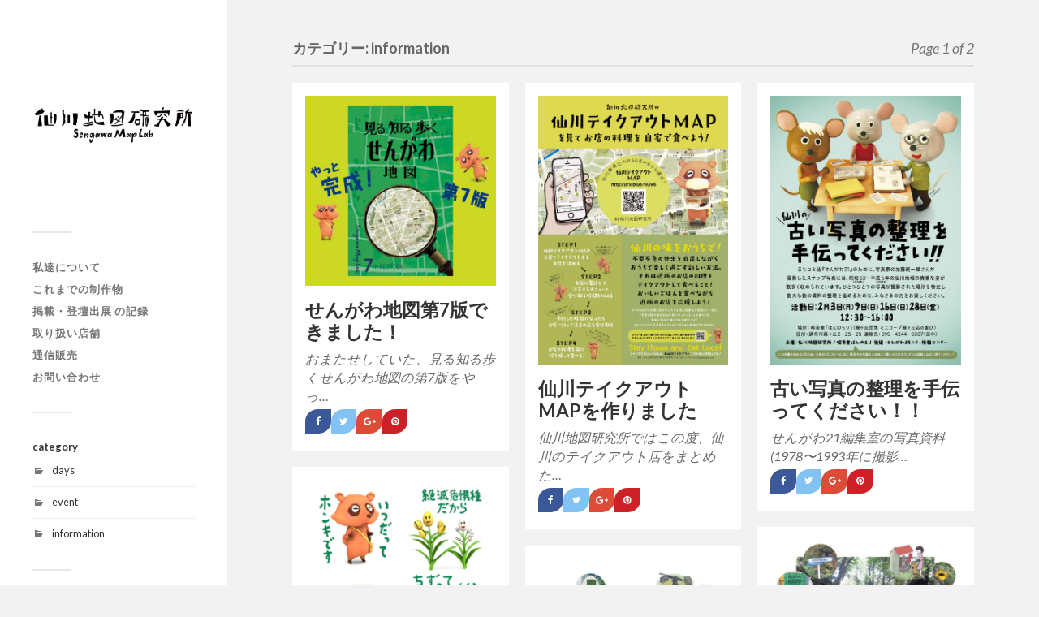

--- FILE ---
content_type: text/html; charset=UTF-8
request_url: http://sengawamap.com/archives/category/information
body_size: 22299
content:
<!DOCTYPE html>

<html class="no-js" lang="ja">

	<head profile="http://gmpg.org/xfn/11">
		
		<meta http-equiv="Content-Type" content="text/html; charset=UTF-8" />
		<meta name="viewport" content="width=device-width, initial-scale=1.0, maximum-scale=1.0, user-scalable=no" >
		 
		<title>information &#8211; 仙川地図研究所</title>
<meta name='robots' content='max-image-preview:large' />
<script>document.documentElement.className = document.documentElement.className.replace("no-js","js");</script>
<link rel="alternate" type="application/rss+xml" title="仙川地図研究所 &raquo; フィード" href="http://sengawamap.com/feed" />
<link rel="alternate" type="application/rss+xml" title="仙川地図研究所 &raquo; コメントフィード" href="http://sengawamap.com/comments/feed" />
<link rel="alternate" type="application/rss+xml" title="仙川地図研究所 &raquo; information カテゴリーのフィード" href="http://sengawamap.com/archives/category/information/feed" />
<script type="text/javascript">
/* <![CDATA[ */
window._wpemojiSettings = {"baseUrl":"https:\/\/s.w.org\/images\/core\/emoji\/14.0.0\/72x72\/","ext":".png","svgUrl":"https:\/\/s.w.org\/images\/core\/emoji\/14.0.0\/svg\/","svgExt":".svg","source":{"concatemoji":"http:\/\/sengawamap.com\/wp-includes\/js\/wp-emoji-release.min.js?ver=6.4.7"}};
/*! This file is auto-generated */
!function(i,n){var o,s,e;function c(e){try{var t={supportTests:e,timestamp:(new Date).valueOf()};sessionStorage.setItem(o,JSON.stringify(t))}catch(e){}}function p(e,t,n){e.clearRect(0,0,e.canvas.width,e.canvas.height),e.fillText(t,0,0);var t=new Uint32Array(e.getImageData(0,0,e.canvas.width,e.canvas.height).data),r=(e.clearRect(0,0,e.canvas.width,e.canvas.height),e.fillText(n,0,0),new Uint32Array(e.getImageData(0,0,e.canvas.width,e.canvas.height).data));return t.every(function(e,t){return e===r[t]})}function u(e,t,n){switch(t){case"flag":return n(e,"\ud83c\udff3\ufe0f\u200d\u26a7\ufe0f","\ud83c\udff3\ufe0f\u200b\u26a7\ufe0f")?!1:!n(e,"\ud83c\uddfa\ud83c\uddf3","\ud83c\uddfa\u200b\ud83c\uddf3")&&!n(e,"\ud83c\udff4\udb40\udc67\udb40\udc62\udb40\udc65\udb40\udc6e\udb40\udc67\udb40\udc7f","\ud83c\udff4\u200b\udb40\udc67\u200b\udb40\udc62\u200b\udb40\udc65\u200b\udb40\udc6e\u200b\udb40\udc67\u200b\udb40\udc7f");case"emoji":return!n(e,"\ud83e\udef1\ud83c\udffb\u200d\ud83e\udef2\ud83c\udfff","\ud83e\udef1\ud83c\udffb\u200b\ud83e\udef2\ud83c\udfff")}return!1}function f(e,t,n){var r="undefined"!=typeof WorkerGlobalScope&&self instanceof WorkerGlobalScope?new OffscreenCanvas(300,150):i.createElement("canvas"),a=r.getContext("2d",{willReadFrequently:!0}),o=(a.textBaseline="top",a.font="600 32px Arial",{});return e.forEach(function(e){o[e]=t(a,e,n)}),o}function t(e){var t=i.createElement("script");t.src=e,t.defer=!0,i.head.appendChild(t)}"undefined"!=typeof Promise&&(o="wpEmojiSettingsSupports",s=["flag","emoji"],n.supports={everything:!0,everythingExceptFlag:!0},e=new Promise(function(e){i.addEventListener("DOMContentLoaded",e,{once:!0})}),new Promise(function(t){var n=function(){try{var e=JSON.parse(sessionStorage.getItem(o));if("object"==typeof e&&"number"==typeof e.timestamp&&(new Date).valueOf()<e.timestamp+604800&&"object"==typeof e.supportTests)return e.supportTests}catch(e){}return null}();if(!n){if("undefined"!=typeof Worker&&"undefined"!=typeof OffscreenCanvas&&"undefined"!=typeof URL&&URL.createObjectURL&&"undefined"!=typeof Blob)try{var e="postMessage("+f.toString()+"("+[JSON.stringify(s),u.toString(),p.toString()].join(",")+"));",r=new Blob([e],{type:"text/javascript"}),a=new Worker(URL.createObjectURL(r),{name:"wpTestEmojiSupports"});return void(a.onmessage=function(e){c(n=e.data),a.terminate(),t(n)})}catch(e){}c(n=f(s,u,p))}t(n)}).then(function(e){for(var t in e)n.supports[t]=e[t],n.supports.everything=n.supports.everything&&n.supports[t],"flag"!==t&&(n.supports.everythingExceptFlag=n.supports.everythingExceptFlag&&n.supports[t]);n.supports.everythingExceptFlag=n.supports.everythingExceptFlag&&!n.supports.flag,n.DOMReady=!1,n.readyCallback=function(){n.DOMReady=!0}}).then(function(){return e}).then(function(){var e;n.supports.everything||(n.readyCallback(),(e=n.source||{}).concatemoji?t(e.concatemoji):e.wpemoji&&e.twemoji&&(t(e.twemoji),t(e.wpemoji)))}))}((window,document),window._wpemojiSettings);
/* ]]> */
</script>
<style id='wp-emoji-styles-inline-css' type='text/css'>

	img.wp-smiley, img.emoji {
		display: inline !important;
		border: none !important;
		box-shadow: none !important;
		height: 1em !important;
		width: 1em !important;
		margin: 0 0.07em !important;
		vertical-align: -0.1em !important;
		background: none !important;
		padding: 0 !important;
	}
</style>
<link rel='stylesheet' id='wp-block-library-css' href='http://sengawamap.com/wp-includes/css/dist/block-library/style.min.css?ver=6.4.7' type='text/css' media='all' />
<style id='classic-theme-styles-inline-css' type='text/css'>
/*! This file is auto-generated */
.wp-block-button__link{color:#fff;background-color:#32373c;border-radius:9999px;box-shadow:none;text-decoration:none;padding:calc(.667em + 2px) calc(1.333em + 2px);font-size:1.125em}.wp-block-file__button{background:#32373c;color:#fff;text-decoration:none}
</style>
<style id='global-styles-inline-css' type='text/css'>
body{--wp--preset--color--black: #333;--wp--preset--color--cyan-bluish-gray: #abb8c3;--wp--preset--color--white: #fff;--wp--preset--color--pale-pink: #f78da7;--wp--preset--color--vivid-red: #cf2e2e;--wp--preset--color--luminous-vivid-orange: #ff6900;--wp--preset--color--luminous-vivid-amber: #fcb900;--wp--preset--color--light-green-cyan: #7bdcb5;--wp--preset--color--vivid-green-cyan: #00d084;--wp--preset--color--pale-cyan-blue: #8ed1fc;--wp--preset--color--vivid-cyan-blue: #0693e3;--wp--preset--color--vivid-purple: #9b51e0;--wp--preset--color--accent: #019EBD;--wp--preset--color--dark-gray: #444;--wp--preset--color--medium-gray: #666;--wp--preset--color--light-gray: #767676;--wp--preset--gradient--vivid-cyan-blue-to-vivid-purple: linear-gradient(135deg,rgba(6,147,227,1) 0%,rgb(155,81,224) 100%);--wp--preset--gradient--light-green-cyan-to-vivid-green-cyan: linear-gradient(135deg,rgb(122,220,180) 0%,rgb(0,208,130) 100%);--wp--preset--gradient--luminous-vivid-amber-to-luminous-vivid-orange: linear-gradient(135deg,rgba(252,185,0,1) 0%,rgba(255,105,0,1) 100%);--wp--preset--gradient--luminous-vivid-orange-to-vivid-red: linear-gradient(135deg,rgba(255,105,0,1) 0%,rgb(207,46,46) 100%);--wp--preset--gradient--very-light-gray-to-cyan-bluish-gray: linear-gradient(135deg,rgb(238,238,238) 0%,rgb(169,184,195) 100%);--wp--preset--gradient--cool-to-warm-spectrum: linear-gradient(135deg,rgb(74,234,220) 0%,rgb(151,120,209) 20%,rgb(207,42,186) 40%,rgb(238,44,130) 60%,rgb(251,105,98) 80%,rgb(254,248,76) 100%);--wp--preset--gradient--blush-light-purple: linear-gradient(135deg,rgb(255,206,236) 0%,rgb(152,150,240) 100%);--wp--preset--gradient--blush-bordeaux: linear-gradient(135deg,rgb(254,205,165) 0%,rgb(254,45,45) 50%,rgb(107,0,62) 100%);--wp--preset--gradient--luminous-dusk: linear-gradient(135deg,rgb(255,203,112) 0%,rgb(199,81,192) 50%,rgb(65,88,208) 100%);--wp--preset--gradient--pale-ocean: linear-gradient(135deg,rgb(255,245,203) 0%,rgb(182,227,212) 50%,rgb(51,167,181) 100%);--wp--preset--gradient--electric-grass: linear-gradient(135deg,rgb(202,248,128) 0%,rgb(113,206,126) 100%);--wp--preset--gradient--midnight: linear-gradient(135deg,rgb(2,3,129) 0%,rgb(40,116,252) 100%);--wp--preset--font-size--small: 16px;--wp--preset--font-size--medium: 20px;--wp--preset--font-size--large: 24px;--wp--preset--font-size--x-large: 42px;--wp--preset--font-size--normal: 18px;--wp--preset--font-size--larger: 27px;--wp--preset--spacing--20: 0.44rem;--wp--preset--spacing--30: 0.67rem;--wp--preset--spacing--40: 1rem;--wp--preset--spacing--50: 1.5rem;--wp--preset--spacing--60: 2.25rem;--wp--preset--spacing--70: 3.38rem;--wp--preset--spacing--80: 5.06rem;--wp--preset--shadow--natural: 6px 6px 9px rgba(0, 0, 0, 0.2);--wp--preset--shadow--deep: 12px 12px 50px rgba(0, 0, 0, 0.4);--wp--preset--shadow--sharp: 6px 6px 0px rgba(0, 0, 0, 0.2);--wp--preset--shadow--outlined: 6px 6px 0px -3px rgba(255, 255, 255, 1), 6px 6px rgba(0, 0, 0, 1);--wp--preset--shadow--crisp: 6px 6px 0px rgba(0, 0, 0, 1);}:where(.is-layout-flex){gap: 0.5em;}:where(.is-layout-grid){gap: 0.5em;}body .is-layout-flow > .alignleft{float: left;margin-inline-start: 0;margin-inline-end: 2em;}body .is-layout-flow > .alignright{float: right;margin-inline-start: 2em;margin-inline-end: 0;}body .is-layout-flow > .aligncenter{margin-left: auto !important;margin-right: auto !important;}body .is-layout-constrained > .alignleft{float: left;margin-inline-start: 0;margin-inline-end: 2em;}body .is-layout-constrained > .alignright{float: right;margin-inline-start: 2em;margin-inline-end: 0;}body .is-layout-constrained > .aligncenter{margin-left: auto !important;margin-right: auto !important;}body .is-layout-constrained > :where(:not(.alignleft):not(.alignright):not(.alignfull)){max-width: var(--wp--style--global--content-size);margin-left: auto !important;margin-right: auto !important;}body .is-layout-constrained > .alignwide{max-width: var(--wp--style--global--wide-size);}body .is-layout-flex{display: flex;}body .is-layout-flex{flex-wrap: wrap;align-items: center;}body .is-layout-flex > *{margin: 0;}body .is-layout-grid{display: grid;}body .is-layout-grid > *{margin: 0;}:where(.wp-block-columns.is-layout-flex){gap: 2em;}:where(.wp-block-columns.is-layout-grid){gap: 2em;}:where(.wp-block-post-template.is-layout-flex){gap: 1.25em;}:where(.wp-block-post-template.is-layout-grid){gap: 1.25em;}.has-black-color{color: var(--wp--preset--color--black) !important;}.has-cyan-bluish-gray-color{color: var(--wp--preset--color--cyan-bluish-gray) !important;}.has-white-color{color: var(--wp--preset--color--white) !important;}.has-pale-pink-color{color: var(--wp--preset--color--pale-pink) !important;}.has-vivid-red-color{color: var(--wp--preset--color--vivid-red) !important;}.has-luminous-vivid-orange-color{color: var(--wp--preset--color--luminous-vivid-orange) !important;}.has-luminous-vivid-amber-color{color: var(--wp--preset--color--luminous-vivid-amber) !important;}.has-light-green-cyan-color{color: var(--wp--preset--color--light-green-cyan) !important;}.has-vivid-green-cyan-color{color: var(--wp--preset--color--vivid-green-cyan) !important;}.has-pale-cyan-blue-color{color: var(--wp--preset--color--pale-cyan-blue) !important;}.has-vivid-cyan-blue-color{color: var(--wp--preset--color--vivid-cyan-blue) !important;}.has-vivid-purple-color{color: var(--wp--preset--color--vivid-purple) !important;}.has-black-background-color{background-color: var(--wp--preset--color--black) !important;}.has-cyan-bluish-gray-background-color{background-color: var(--wp--preset--color--cyan-bluish-gray) !important;}.has-white-background-color{background-color: var(--wp--preset--color--white) !important;}.has-pale-pink-background-color{background-color: var(--wp--preset--color--pale-pink) !important;}.has-vivid-red-background-color{background-color: var(--wp--preset--color--vivid-red) !important;}.has-luminous-vivid-orange-background-color{background-color: var(--wp--preset--color--luminous-vivid-orange) !important;}.has-luminous-vivid-amber-background-color{background-color: var(--wp--preset--color--luminous-vivid-amber) !important;}.has-light-green-cyan-background-color{background-color: var(--wp--preset--color--light-green-cyan) !important;}.has-vivid-green-cyan-background-color{background-color: var(--wp--preset--color--vivid-green-cyan) !important;}.has-pale-cyan-blue-background-color{background-color: var(--wp--preset--color--pale-cyan-blue) !important;}.has-vivid-cyan-blue-background-color{background-color: var(--wp--preset--color--vivid-cyan-blue) !important;}.has-vivid-purple-background-color{background-color: var(--wp--preset--color--vivid-purple) !important;}.has-black-border-color{border-color: var(--wp--preset--color--black) !important;}.has-cyan-bluish-gray-border-color{border-color: var(--wp--preset--color--cyan-bluish-gray) !important;}.has-white-border-color{border-color: var(--wp--preset--color--white) !important;}.has-pale-pink-border-color{border-color: var(--wp--preset--color--pale-pink) !important;}.has-vivid-red-border-color{border-color: var(--wp--preset--color--vivid-red) !important;}.has-luminous-vivid-orange-border-color{border-color: var(--wp--preset--color--luminous-vivid-orange) !important;}.has-luminous-vivid-amber-border-color{border-color: var(--wp--preset--color--luminous-vivid-amber) !important;}.has-light-green-cyan-border-color{border-color: var(--wp--preset--color--light-green-cyan) !important;}.has-vivid-green-cyan-border-color{border-color: var(--wp--preset--color--vivid-green-cyan) !important;}.has-pale-cyan-blue-border-color{border-color: var(--wp--preset--color--pale-cyan-blue) !important;}.has-vivid-cyan-blue-border-color{border-color: var(--wp--preset--color--vivid-cyan-blue) !important;}.has-vivid-purple-border-color{border-color: var(--wp--preset--color--vivid-purple) !important;}.has-vivid-cyan-blue-to-vivid-purple-gradient-background{background: var(--wp--preset--gradient--vivid-cyan-blue-to-vivid-purple) !important;}.has-light-green-cyan-to-vivid-green-cyan-gradient-background{background: var(--wp--preset--gradient--light-green-cyan-to-vivid-green-cyan) !important;}.has-luminous-vivid-amber-to-luminous-vivid-orange-gradient-background{background: var(--wp--preset--gradient--luminous-vivid-amber-to-luminous-vivid-orange) !important;}.has-luminous-vivid-orange-to-vivid-red-gradient-background{background: var(--wp--preset--gradient--luminous-vivid-orange-to-vivid-red) !important;}.has-very-light-gray-to-cyan-bluish-gray-gradient-background{background: var(--wp--preset--gradient--very-light-gray-to-cyan-bluish-gray) !important;}.has-cool-to-warm-spectrum-gradient-background{background: var(--wp--preset--gradient--cool-to-warm-spectrum) !important;}.has-blush-light-purple-gradient-background{background: var(--wp--preset--gradient--blush-light-purple) !important;}.has-blush-bordeaux-gradient-background{background: var(--wp--preset--gradient--blush-bordeaux) !important;}.has-luminous-dusk-gradient-background{background: var(--wp--preset--gradient--luminous-dusk) !important;}.has-pale-ocean-gradient-background{background: var(--wp--preset--gradient--pale-ocean) !important;}.has-electric-grass-gradient-background{background: var(--wp--preset--gradient--electric-grass) !important;}.has-midnight-gradient-background{background: var(--wp--preset--gradient--midnight) !important;}.has-small-font-size{font-size: var(--wp--preset--font-size--small) !important;}.has-medium-font-size{font-size: var(--wp--preset--font-size--medium) !important;}.has-large-font-size{font-size: var(--wp--preset--font-size--large) !important;}.has-x-large-font-size{font-size: var(--wp--preset--font-size--x-large) !important;}
.wp-block-navigation a:where(:not(.wp-element-button)){color: inherit;}
:where(.wp-block-post-template.is-layout-flex){gap: 1.25em;}:where(.wp-block-post-template.is-layout-grid){gap: 1.25em;}
:where(.wp-block-columns.is-layout-flex){gap: 2em;}:where(.wp-block-columns.is-layout-grid){gap: 2em;}
.wp-block-pullquote{font-size: 1.5em;line-height: 1.6;}
</style>
<link rel='stylesheet' id='contact-form-7-css' href='http://sengawamap.com/wp-content/plugins/contact-form-7/includes/css/styles.css?ver=5.4' type='text/css' media='all' />
<link rel='stylesheet' id='fukasawa_googleFonts-css' href='//fonts.googleapis.com/css?family=Lato%3A400%2C400italic%2C700%2C700italic&#038;ver=6.4.7' type='text/css' media='all' />
<link rel='stylesheet' id='fukasawa_genericons-css' href='http://sengawamap.com/wp-content/themes/fukasawa/assets/fonts/genericons/genericons.css?ver=6.4.7' type='text/css' media='all' />
<link rel='stylesheet' id='fukasawa_style-css' href='http://sengawamap.com/wp-content/themes/fukasawa/style.css' type='text/css' media='all' />
<script type="text/javascript" id="ssbs-nonce-js-after">
/* <![CDATA[ */
var sss_nonce_frontend = "6d6fdbfa69"
/* ]]> */
</script>
<script type="text/javascript" id="jquery-core-js-extra">
/* <![CDATA[ */
var theme_data = {"themeLogo":""};
/* ]]> */
</script>
<script type="text/javascript" src="http://sengawamap.com/wp-includes/js/jquery/jquery.min.js?ver=3.7.1" id="jquery-core-js"></script>
<script type="text/javascript" src="http://sengawamap.com/wp-includes/js/jquery/jquery-migrate.min.js?ver=3.4.1" id="jquery-migrate-js"></script>
<script type="text/javascript" src="http://sengawamap.com/wp-content/themes/fukasawa/assets/js/flexslider.js?ver=1" id="fukasawa_flexslider-js"></script>
<link rel="https://api.w.org/" href="http://sengawamap.com/wp-json/" /><link rel="alternate" type="application/json" href="http://sengawamap.com/wp-json/wp/v2/categories/6" /><link rel="EditURI" type="application/rsd+xml" title="RSD" href="http://sengawamap.com/xmlrpc.php?rsd" />
<meta name="generator" content="WordPress 6.4.7" />
<!-- start Simple Custom CSS and JS -->
<style type="text/css">
.googlemap {
position: relative;
padding-bottom: 56.25%;
padding-top: 30px;
height: 0;
overflow: hidden;
}
.googlemap iframe,
.googlemap object,
.googlemap embed {
position: absolute;
top: 0;
left: 0;
width: 100%;
height: 100%;
}
</style>
<!-- end Simple Custom CSS and JS -->
<!-- Customizer CSS --><style type="text/css"></style><!--/Customizer CSS-->	
	</head>
	
	<body class="archive category category-information category-6 wp-is-not-mobile">

		
		<a class="skip-link button" href="#site-content">Skip to the content</a>
	
		<div class="mobile-navigation">
	
			<ul class="mobile-menu">
						
				<li class="page_item page-item-4"><a href="http://sengawamap.com/aboutus">私達について</a></li>
<li class="page_item page-item-21"><a href="http://sengawamap.com/works">これまでの制作物</a></li>
<li class="page_item page-item-1169"><a href="http://sengawamap.com/media">掲載・登壇出展 の記録</a></li>
<li class="page_item page-item-372"><a href="http://sengawamap.com/tobuy">取り扱い店舗</a></li>
<li class="page_item page-item-1440"><a href="http://sengawamap.com/onlineshop">通信販売</a></li>
<li class="page_item page-item-1641"><a href="http://sengawamap.com/%e3%81%8a%e5%95%8f%e3%81%84%e5%90%88%e3%82%8f%e3%81%9b">お問い合わせ</a></li>
				
			 </ul>
		 
		</div><!-- .mobile-navigation -->
	
		<div class="sidebar">
		
						
		        <div class="blog-logo">
					<a href="http://sengawamap.com/" rel="home">
		        		<img src="http://sengawamap.com/wp-content/uploads/2019/11/logo2.png" />
					</a>
					<span class="screen-reader-text">仙川地図研究所</span>
		        </div>
		
						
			<button type="button" class="nav-toggle">
			
				<div class="bars">
					<div class="bar"></div>
					<div class="bar"></div>
					<div class="bar"></div>
				</div>
				
				<p>
					<span class="menu">メニュー</span>
					<span class="close">閉じる</span>
				</p>
			
			</button>
			
			<ul class="main-menu">
				<li class="page_item page-item-4"><a href="http://sengawamap.com/aboutus">私達について</a></li>
<li class="page_item page-item-21"><a href="http://sengawamap.com/works">これまでの制作物</a></li>
<li class="page_item page-item-1169"><a href="http://sengawamap.com/media">掲載・登壇出展 の記録</a></li>
<li class="page_item page-item-372"><a href="http://sengawamap.com/tobuy">取り扱い店舗</a></li>
<li class="page_item page-item-1440"><a href="http://sengawamap.com/onlineshop">通信販売</a></li>
<li class="page_item page-item-1641"><a href="http://sengawamap.com/%e3%81%8a%e5%95%8f%e3%81%84%e5%90%88%e3%82%8f%e3%81%9b">お問い合わせ</a></li>
			</ul><!-- .main-menu -->

							<div class="widgets">
					<div id="categories-2" class="widget widget_categories"><div class="widget-content clear"><h3 class="widget-title">category</h3>
			<ul>
					<li class="cat-item cat-item-7"><a href="http://sengawamap.com/archives/category/days">days</a>
</li>
	<li class="cat-item cat-item-8"><a href="http://sengawamap.com/archives/category/event">event</a>
</li>
	<li class="cat-item cat-item-6 current-cat"><a aria-current="page" href="http://sengawamap.com/archives/category/information">information</a>
</li>
			</ul>

			</div></div><div id="archives-2" class="widget widget_archive"><div class="widget-content clear"><h3 class="widget-title">archive</h3>		<label class="screen-reader-text" for="archives-dropdown-2">archive</label>
		<select id="archives-dropdown-2" name="archive-dropdown">
			
			<option value="">月を選択</option>
				<option value='http://sengawamap.com/archives/date/2025/10'> 2025年10月 </option>
	<option value='http://sengawamap.com/archives/date/2025/09'> 2025年9月 </option>
	<option value='http://sengawamap.com/archives/date/2020/05'> 2020年5月 </option>
	<option value='http://sengawamap.com/archives/date/2020/04'> 2020年4月 </option>
	<option value='http://sengawamap.com/archives/date/2020/02'> 2020年2月 </option>
	<option value='http://sengawamap.com/archives/date/2020/01'> 2020年1月 </option>
	<option value='http://sengawamap.com/archives/date/2019/11'> 2019年11月 </option>
	<option value='http://sengawamap.com/archives/date/2019/10'> 2019年10月 </option>
	<option value='http://sengawamap.com/archives/date/2019/04'> 2019年4月 </option>
	<option value='http://sengawamap.com/archives/date/2018/10'> 2018年10月 </option>
	<option value='http://sengawamap.com/archives/date/2018/04'> 2018年4月 </option>
	<option value='http://sengawamap.com/archives/date/2018/03'> 2018年3月 </option>
	<option value='http://sengawamap.com/archives/date/2018/02'> 2018年2月 </option>
	<option value='http://sengawamap.com/archives/date/2018/01'> 2018年1月 </option>
	<option value='http://sengawamap.com/archives/date/2017/12'> 2017年12月 </option>
	<option value='http://sengawamap.com/archives/date/2017/11'> 2017年11月 </option>
	<option value='http://sengawamap.com/archives/date/2017/10'> 2017年10月 </option>
	<option value='http://sengawamap.com/archives/date/2017/09'> 2017年9月 </option>
	<option value='http://sengawamap.com/archives/date/2017/06'> 2017年6月 </option>
	<option value='http://sengawamap.com/archives/date/2017/05'> 2017年5月 </option>
	<option value='http://sengawamap.com/archives/date/2017/04'> 2017年4月 </option>
	<option value='http://sengawamap.com/archives/date/2017/01'> 2017年1月 </option>
	<option value='http://sengawamap.com/archives/date/2016/11'> 2016年11月 </option>
	<option value='http://sengawamap.com/archives/date/2016/10'> 2016年10月 </option>
	<option value='http://sengawamap.com/archives/date/2016/07'> 2016年7月 </option>
	<option value='http://sengawamap.com/archives/date/2016/05'> 2016年5月 </option>
	<option value='http://sengawamap.com/archives/date/2016/04'> 2016年4月 </option>
	<option value='http://sengawamap.com/archives/date/2016/03'> 2016年3月 </option>
	<option value='http://sengawamap.com/archives/date/2016/01'> 2016年1月 </option>
	<option value='http://sengawamap.com/archives/date/2015/12'> 2015年12月 </option>
	<option value='http://sengawamap.com/archives/date/2015/11'> 2015年11月 </option>
	<option value='http://sengawamap.com/archives/date/2015/09'> 2015年9月 </option>
	<option value='http://sengawamap.com/archives/date/2015/07'> 2015年7月 </option>
	<option value='http://sengawamap.com/archives/date/2015/06'> 2015年6月 </option>
	<option value='http://sengawamap.com/archives/date/2015/05'> 2015年5月 </option>
	<option value='http://sengawamap.com/archives/date/2015/04'> 2015年4月 </option>
	<option value='http://sengawamap.com/archives/date/2015/03'> 2015年3月 </option>
	<option value='http://sengawamap.com/archives/date/2015/02'> 2015年2月 </option>
	<option value='http://sengawamap.com/archives/date/2015/01'> 2015年1月 </option>
	<option value='http://sengawamap.com/archives/date/2014/12'> 2014年12月 </option>
	<option value='http://sengawamap.com/archives/date/2014/11'> 2014年11月 </option>
	<option value='http://sengawamap.com/archives/date/2014/10'> 2014年10月 </option>
	<option value='http://sengawamap.com/archives/date/2014/09'> 2014年9月 </option>
	<option value='http://sengawamap.com/archives/date/2014/08'> 2014年8月 </option>
	<option value='http://sengawamap.com/archives/date/2014/07'> 2014年7月 </option>
	<option value='http://sengawamap.com/archives/date/2014/06'> 2014年6月 </option>
	<option value='http://sengawamap.com/archives/date/2014/05'> 2014年5月 </option>
	<option value='http://sengawamap.com/archives/date/2014/04'> 2014年4月 </option>
	<option value='http://sengawamap.com/archives/date/2014/03'> 2014年3月 </option>
	<option value='http://sengawamap.com/archives/date/2014/02'> 2014年2月 </option>
	<option value='http://sengawamap.com/archives/date/2014/01'> 2014年1月 </option>

		</select>

			<script type="text/javascript">
/* <![CDATA[ */

(function() {
	var dropdown = document.getElementById( "archives-dropdown-2" );
	function onSelectChange() {
		if ( dropdown.options[ dropdown.selectedIndex ].value !== '' ) {
			document.location.href = this.options[ this.selectedIndex ].value;
		}
	}
	dropdown.onchange = onSelectChange;
})();

/* ]]> */
</script>
</div></div><div id="search-2" class="widget widget_search"><div class="widget-content clear"><form role="search" method="get" id="searchform" class="searchform" action="http://sengawamap.com/">
				<div>
					<label class="screen-reader-text" for="s">検索:</label>
					<input type="text" value="" name="s" id="s" />
					<input type="submit" id="searchsubmit" value="検索" />
				</div>
			</form></div></div>				</div><!-- .widgets -->
			
			<div class="credits">
				<p>&copy; 2026 <a href="http://sengawamap.com/">仙川地図研究所</a>.</p>
				<p>Powered by  <a href="https://www.wordpress.org">WordPress</a>.</p>
				<p>テーマの著者 <a href="https://www.andersnoren.se">Anders Nor&eacute;n</a>.</p>
			</div><!-- .credits -->
							
		</div><!-- .sidebar -->
	
		<main class="wrapper" id="site-content">
<div class="content">
																	                    
	
		<div class="page-title">
			
			<div class="section-inner clear">
	
				<h1 class="archive-title">
					カテゴリー: <span>information</span><span class="archive-subtitle">Page 1 of 2</span>					
				</h1>

										
			</div><!-- .section-inner -->
			
		</div><!-- .page-title -->

	
	
		<div class="posts" id="posts">
				
			<div class="post-container">

	<div id="post-1619" class="post-1619 post type-post status-publish format-standard has-post-thumbnail hentry category-days category-information">

					
				<figure class="featured-media" href="http://sengawamap.com/archives/1619">
					<a href="http://sengawamap.com/archives/1619">	
						<img width="508" height="508" src="http://sengawamap.com/wp-content/uploads/2020/05/7th_edition_kansei_RGB-508x508.jpg" class="attachment-post-thumb size-post-thumb wp-post-image" alt="" decoding="async" fetchpriority="high" srcset="http://sengawamap.com/wp-content/uploads/2020/05/7th_edition_kansei_RGB-508x508.jpg 508w, http://sengawamap.com/wp-content/uploads/2020/05/7th_edition_kansei_RGB-300x300.jpg 300w, http://sengawamap.com/wp-content/uploads/2020/05/7th_edition_kansei_RGB-1024x1024.jpg 1024w, http://sengawamap.com/wp-content/uploads/2020/05/7th_edition_kansei_RGB-150x150.jpg 150w, http://sengawamap.com/wp-content/uploads/2020/05/7th_edition_kansei_RGB-768x768.jpg 768w, http://sengawamap.com/wp-content/uploads/2020/05/7th_edition_kansei_RGB-1536x1536.jpg 1536w, http://sengawamap.com/wp-content/uploads/2020/05/7th_edition_kansei_RGB-2048x2048.jpg 2048w, http://sengawamap.com/wp-content/uploads/2020/05/7th_edition_kansei_RGB-88x88.jpg 88w, http://sengawamap.com/wp-content/uploads/2020/05/7th_edition_kansei_RGB-973x973.jpg 973w" sizes="(max-width: 508px) 100vw, 508px" />					</a>
				</figure><!-- .featured-media -->
					
										
				<div class="post-header">
					<h2 class="post-title"><a href="http://sengawamap.com/archives/1619">せんがわ地図第7版できました！</a></h2>
				</div><!-- .post-header -->
			
							
				<div class="post-excerpt">
				
					<p>おまたせしていた、見る知る歩くせんがわ地図の第7版をやっ&#8230;</p>
<div data-animation="pulse" data-icons-animation="rubberBand" data-overlay="" data-change-size="" data-button-size="0.7" style="font-size:0.7em!important;display:none;" class="supsystic-social-sharing supsystic-social-sharing-package-flat supsystic-social-sharing-hide-on-homepage supsystic-social-sharing-content supsystic-social-sharing-content-align-left" data-text=""><a data-networks="[]" class="social-sharing-button sharer-flat sharer-flat-5 counter-standard without-counter facebook" target="_blank" title="Facebook" href="http://www.facebook.com/sharer.php?u=http%3A%2F%2Fsengawamap.com%2Farchives%2F1619" data-main-href="http://www.facebook.com/sharer.php?u={url}" data-nid="1" data-name="" data-pid="1" data-post-id="1619" data-url="http://sengawamap.com/wp-admin/admin-ajax.php" rel="nofollow" data-mailto=""><i class="fa-ssbs fa-ssbs-fw fa-ssbs-facebook"></i><div class="counter-wrap standard"><span class="counter">0</span></div></a><a data-networks="[]" class="social-sharing-button sharer-flat sharer-flat-5 counter-standard without-counter twitter" target="_blank" title="Twitter" href="https://twitter.com/share?url=http%3A%2F%2Fsengawamap.com%2Farchives%2F1619&text=%E3%81%9B%E3%82%93%E3%81%8C%E3%82%8F%E5%9C%B0%E5%9B%B3%E7%AC%AC7%E7%89%88%E3%81%A7%E3%81%8D%E3%81%BE%E3%81%97%E3%81%9F%EF%BC%81" data-main-href="https://twitter.com/share?url={url}&text={title}" data-nid="2" data-name="" data-pid="1" data-post-id="1619" data-url="http://sengawamap.com/wp-admin/admin-ajax.php" rel="nofollow" data-mailto=""><i class="fa-ssbs fa-ssbs-fw fa-ssbs-twitter"></i><div class="counter-wrap standard"><span class="counter">0</span></div></a><a data-networks="[]" class="social-sharing-button sharer-flat sharer-flat-5 counter-standard without-counter googleplus" target="_blank" title="Google+" href="https://plus.google.com/share?url=http%3A%2F%2Fsengawamap.com%2Farchives%2F1619" data-main-href="https://plus.google.com/share?url={url}" data-nid="3" data-name="" data-pid="1" data-post-id="1619" data-url="http://sengawamap.com/wp-admin/admin-ajax.php" rel="nofollow" data-mailto=""><i class="fa-ssbs fa-ssbs-fw fa-ssbs-google-plus"></i><div class="counter-wrap standard"><span class="counter">0</span></div></a><a data-networks="[]" class="social-sharing-button sharer-flat sharer-flat-5 counter-standard without-counter pinterest" target="_blank" title="Pinterest" href="http://pinterest.com/pin/create/link/?url=http%3A%2F%2Fsengawamap.com%2Farchives%2F1619&description=%E3%81%9B%E3%82%93%E3%81%8C%E3%82%8F%E5%9C%B0%E5%9B%B3%E7%AC%AC7%E7%89%88%E3%81%A7%E3%81%8D%E3%81%BE%E3%81%97%E3%81%9F%EF%BC%81" data-main-href="http://pinterest.com/pin/create/link/?url={url}&description={title}" data-nid="7" data-name="" data-pid="1" data-post-id="1619" data-url="http://sengawamap.com/wp-admin/admin-ajax.php" rel="nofollow" data-mailto=""><i class="fa-ssbs fa-ssbs-fw fa-ssbs-pinterest"></i><div class="counter-wrap standard"><span class="counter">0</span></div></a></div>				
				</div>

					
	</div><!-- .post -->

</div><!-- .post-container --><div class="post-container">

	<div id="post-1552" class="post-1552 post type-post status-publish format-standard has-post-thumbnail hentry category-information">

					
				<figure class="featured-media" href="http://sengawamap.com/archives/1552">
					<a href="http://sengawamap.com/archives/1552">	
						<img width="508" height="718" src="http://sengawamap.com/wp-content/uploads/2020/04/b4c6ec82ea111d9a55ae7121954fd483-508x718.jpg" class="attachment-post-thumb size-post-thumb wp-post-image" alt="" decoding="async" loading="lazy" srcset="http://sengawamap.com/wp-content/uploads/2020/04/b4c6ec82ea111d9a55ae7121954fd483-508x718.jpg 508w, http://sengawamap.com/wp-content/uploads/2020/04/b4c6ec82ea111d9a55ae7121954fd483-212x300.jpg 212w, http://sengawamap.com/wp-content/uploads/2020/04/b4c6ec82ea111d9a55ae7121954fd483-724x1024.jpg 724w, http://sengawamap.com/wp-content/uploads/2020/04/b4c6ec82ea111d9a55ae7121954fd483-768x1086.jpg 768w, http://sengawamap.com/wp-content/uploads/2020/04/b4c6ec82ea111d9a55ae7121954fd483-1086x1536.jpg 1086w, http://sengawamap.com/wp-content/uploads/2020/04/b4c6ec82ea111d9a55ae7121954fd483-1448x2048.jpg 1448w, http://sengawamap.com/wp-content/uploads/2020/04/b4c6ec82ea111d9a55ae7121954fd483-973x1376.jpg 973w, http://sengawamap.com/wp-content/uploads/2020/04/b4c6ec82ea111d9a55ae7121954fd483-scaled.jpg 1810w" sizes="(max-width: 508px) 100vw, 508px" />					</a>
				</figure><!-- .featured-media -->
					
										
				<div class="post-header">
					<h2 class="post-title"><a href="http://sengawamap.com/archives/1552">仙川テイクアウトMAPを作りました</a></h2>
				</div><!-- .post-header -->
			
							
				<div class="post-excerpt">
				
					<p>仙川地図研究所ではこの度、仙川のテイクアウト店をまとめた&#8230;</p>
<div data-animation="pulse" data-icons-animation="rubberBand" data-overlay="" data-change-size="" data-button-size="0.7" style="font-size:0.7em!important;display:none;" class="supsystic-social-sharing supsystic-social-sharing-package-flat supsystic-social-sharing-hide-on-homepage supsystic-social-sharing-content supsystic-social-sharing-content-align-left" data-text=""><a data-networks="[]" class="social-sharing-button sharer-flat sharer-flat-5 counter-standard without-counter facebook" target="_blank" title="Facebook" href="http://www.facebook.com/sharer.php?u=http%3A%2F%2Fsengawamap.com%2Farchives%2F1552" data-main-href="http://www.facebook.com/sharer.php?u={url}" data-nid="1" data-name="" data-pid="1" data-post-id="1552" data-url="http://sengawamap.com/wp-admin/admin-ajax.php" rel="nofollow" data-mailto=""><i class="fa-ssbs fa-ssbs-fw fa-ssbs-facebook"></i><div class="counter-wrap standard"><span class="counter">0</span></div></a><a data-networks="[]" class="social-sharing-button sharer-flat sharer-flat-5 counter-standard without-counter twitter" target="_blank" title="Twitter" href="https://twitter.com/share?url=http%3A%2F%2Fsengawamap.com%2Farchives%2F1552&text=%E4%BB%99%E5%B7%9D%E3%83%86%E3%82%A4%E3%82%AF%E3%82%A2%E3%82%A6%E3%83%88MAP%E3%82%92%E4%BD%9C%E3%82%8A%E3%81%BE%E3%81%97%E3%81%9F" data-main-href="https://twitter.com/share?url={url}&text={title}" data-nid="2" data-name="" data-pid="1" data-post-id="1552" data-url="http://sengawamap.com/wp-admin/admin-ajax.php" rel="nofollow" data-mailto=""><i class="fa-ssbs fa-ssbs-fw fa-ssbs-twitter"></i><div class="counter-wrap standard"><span class="counter">0</span></div></a><a data-networks="[]" class="social-sharing-button sharer-flat sharer-flat-5 counter-standard without-counter googleplus" target="_blank" title="Google+" href="https://plus.google.com/share?url=http%3A%2F%2Fsengawamap.com%2Farchives%2F1552" data-main-href="https://plus.google.com/share?url={url}" data-nid="3" data-name="" data-pid="1" data-post-id="1552" data-url="http://sengawamap.com/wp-admin/admin-ajax.php" rel="nofollow" data-mailto=""><i class="fa-ssbs fa-ssbs-fw fa-ssbs-google-plus"></i><div class="counter-wrap standard"><span class="counter">0</span></div></a><a data-networks="[]" class="social-sharing-button sharer-flat sharer-flat-5 counter-standard without-counter pinterest" target="_blank" title="Pinterest" href="http://pinterest.com/pin/create/link/?url=http%3A%2F%2Fsengawamap.com%2Farchives%2F1552&description=%E4%BB%99%E5%B7%9D%E3%83%86%E3%82%A4%E3%82%AF%E3%82%A2%E3%82%A6%E3%83%88MAP%E3%82%92%E4%BD%9C%E3%82%8A%E3%81%BE%E3%81%97%E3%81%9F" data-main-href="http://pinterest.com/pin/create/link/?url={url}&description={title}" data-nid="7" data-name="" data-pid="1" data-post-id="1552" data-url="http://sengawamap.com/wp-admin/admin-ajax.php" rel="nofollow" data-mailto=""><i class="fa-ssbs fa-ssbs-fw fa-ssbs-pinterest"></i><div class="counter-wrap standard"><span class="counter">0</span></div></a></div>				
				</div>

					
	</div><!-- .post -->

</div><!-- .post-container --><div class="post-container">

	<div id="post-1542" class="post-1542 post type-post status-publish format-standard has-post-thumbnail hentry category-event category-information">

					
				<figure class="featured-media" href="http://sengawamap.com/archives/1542">
					<a href="http://sengawamap.com/archives/1542">	
						<img width="508" height="717" src="http://sengawamap.com/wp-content/uploads/2020/01/90b3a25db74bd7cdac9294144ae2343d-508x717.jpg" class="attachment-post-thumb size-post-thumb wp-post-image" alt="" decoding="async" loading="lazy" srcset="http://sengawamap.com/wp-content/uploads/2020/01/90b3a25db74bd7cdac9294144ae2343d-508x717.jpg 508w, http://sengawamap.com/wp-content/uploads/2020/01/90b3a25db74bd7cdac9294144ae2343d-213x300.jpg 213w, http://sengawamap.com/wp-content/uploads/2020/01/90b3a25db74bd7cdac9294144ae2343d-768x1084.jpg 768w, http://sengawamap.com/wp-content/uploads/2020/01/90b3a25db74bd7cdac9294144ae2343d-725x1024.jpg 725w, http://sengawamap.com/wp-content/uploads/2020/01/90b3a25db74bd7cdac9294144ae2343d-973x1374.jpg 973w, http://sengawamap.com/wp-content/uploads/2020/01/90b3a25db74bd7cdac9294144ae2343d.jpg 1200w" sizes="(max-width: 508px) 100vw, 508px" />					</a>
				</figure><!-- .featured-media -->
					
										
				<div class="post-header">
					<h2 class="post-title"><a href="http://sengawamap.com/archives/1542">古い写真の整理を手伝ってください！！</a></h2>
				</div><!-- .post-header -->
			
							
				<div class="post-excerpt">
				
					<p>せんがわ21編集室の写真資料(1978〜1993年に撮影&#8230;</p>
<div data-animation="pulse" data-icons-animation="rubberBand" data-overlay="" data-change-size="" data-button-size="0.7" style="font-size:0.7em!important;display:none;" class="supsystic-social-sharing supsystic-social-sharing-package-flat supsystic-social-sharing-hide-on-homepage supsystic-social-sharing-content supsystic-social-sharing-content-align-left" data-text=""><a data-networks="[]" class="social-sharing-button sharer-flat sharer-flat-5 counter-standard without-counter facebook" target="_blank" title="Facebook" href="http://www.facebook.com/sharer.php?u=http%3A%2F%2Fsengawamap.com%2Farchives%2F1542" data-main-href="http://www.facebook.com/sharer.php?u={url}" data-nid="1" data-name="" data-pid="1" data-post-id="1542" data-url="http://sengawamap.com/wp-admin/admin-ajax.php" rel="nofollow" data-mailto=""><i class="fa-ssbs fa-ssbs-fw fa-ssbs-facebook"></i><div class="counter-wrap standard"><span class="counter">0</span></div></a><a data-networks="[]" class="social-sharing-button sharer-flat sharer-flat-5 counter-standard without-counter twitter" target="_blank" title="Twitter" href="https://twitter.com/share?url=http%3A%2F%2Fsengawamap.com%2Farchives%2F1542&text=%E5%8F%A4%E3%81%84%E5%86%99%E7%9C%9F%E3%81%AE%E6%95%B4%E7%90%86%E3%82%92%E6%89%8B%E4%BC%9D%E3%81%A3%E3%81%A6%E3%81%8F%E3%81%A0%E3%81%95%E3%81%84%EF%BC%81%EF%BC%81" data-main-href="https://twitter.com/share?url={url}&text={title}" data-nid="2" data-name="" data-pid="1" data-post-id="1542" data-url="http://sengawamap.com/wp-admin/admin-ajax.php" rel="nofollow" data-mailto=""><i class="fa-ssbs fa-ssbs-fw fa-ssbs-twitter"></i><div class="counter-wrap standard"><span class="counter">0</span></div></a><a data-networks="[]" class="social-sharing-button sharer-flat sharer-flat-5 counter-standard without-counter googleplus" target="_blank" title="Google+" href="https://plus.google.com/share?url=http%3A%2F%2Fsengawamap.com%2Farchives%2F1542" data-main-href="https://plus.google.com/share?url={url}" data-nid="3" data-name="" data-pid="1" data-post-id="1542" data-url="http://sengawamap.com/wp-admin/admin-ajax.php" rel="nofollow" data-mailto=""><i class="fa-ssbs fa-ssbs-fw fa-ssbs-google-plus"></i><div class="counter-wrap standard"><span class="counter">0</span></div></a><a data-networks="[]" class="social-sharing-button sharer-flat sharer-flat-5 counter-standard without-counter pinterest" target="_blank" title="Pinterest" href="http://pinterest.com/pin/create/link/?url=http%3A%2F%2Fsengawamap.com%2Farchives%2F1542&description=%E5%8F%A4%E3%81%84%E5%86%99%E7%9C%9F%E3%81%AE%E6%95%B4%E7%90%86%E3%82%92%E6%89%8B%E4%BC%9D%E3%81%A3%E3%81%A6%E3%81%8F%E3%81%A0%E3%81%95%E3%81%84%EF%BC%81%EF%BC%81" data-main-href="http://pinterest.com/pin/create/link/?url={url}&description={title}" data-nid="7" data-name="" data-pid="1" data-post-id="1542" data-url="http://sengawamap.com/wp-admin/admin-ajax.php" rel="nofollow" data-mailto=""><i class="fa-ssbs fa-ssbs-fw fa-ssbs-pinterest"></i><div class="counter-wrap standard"><span class="counter">0</span></div></a></div>				
				</div>

					
	</div><!-- .post -->

</div><!-- .post-container --><div class="post-container">

	<div id="post-1527" class="post-1527 post type-post status-publish format-standard has-post-thumbnail hentry category-information">

					
				<figure class="featured-media" href="http://sengawamap.com/archives/1527">
					<a href="http://sengawamap.com/archives/1527">	
						<img width="508" height="508" src="http://sengawamap.com/wp-content/uploads/2019/11/chizutanu-508x508.gif" class="attachment-post-thumb size-post-thumb wp-post-image" alt="" decoding="async" loading="lazy" srcset="http://sengawamap.com/wp-content/uploads/2019/11/chizutanu-508x508.gif 508w, http://sengawamap.com/wp-content/uploads/2019/11/chizutanu-150x150.gif 150w, http://sengawamap.com/wp-content/uploads/2019/11/chizutanu-300x300.gif 300w, http://sengawamap.com/wp-content/uploads/2019/11/chizutanu-88x88.gif 88w" sizes="(max-width: 508px) 100vw, 508px" />					</a>
				</figure><!-- .featured-media -->
					
										
				<div class="post-header">
					<h2 class="post-title"><a href="http://sengawamap.com/archives/1527">ちずたぬくんのLINEスタンプができました！</a></h2>
				</div><!-- .post-header -->
			
							
				<div class="post-excerpt">
				
					<p>仙川地図研究所のマスコットキャラクター、ちずたぬくんのL&#8230;</p>
<div data-animation="pulse" data-icons-animation="rubberBand" data-overlay="" data-change-size="" data-button-size="0.7" style="font-size:0.7em!important;display:none;" class="supsystic-social-sharing supsystic-social-sharing-package-flat supsystic-social-sharing-hide-on-homepage supsystic-social-sharing-content supsystic-social-sharing-content-align-left" data-text=""><a data-networks="[]" class="social-sharing-button sharer-flat sharer-flat-5 counter-standard without-counter facebook" target="_blank" title="Facebook" href="http://www.facebook.com/sharer.php?u=http%3A%2F%2Fsengawamap.com%2Farchives%2F1527" data-main-href="http://www.facebook.com/sharer.php?u={url}" data-nid="1" data-name="" data-pid="1" data-post-id="1527" data-url="http://sengawamap.com/wp-admin/admin-ajax.php" rel="nofollow" data-mailto=""><i class="fa-ssbs fa-ssbs-fw fa-ssbs-facebook"></i><div class="counter-wrap standard"><span class="counter">0</span></div></a><a data-networks="[]" class="social-sharing-button sharer-flat sharer-flat-5 counter-standard without-counter twitter" target="_blank" title="Twitter" href="https://twitter.com/share?url=http%3A%2F%2Fsengawamap.com%2Farchives%2F1527&text=%E3%81%A1%E3%81%9A%E3%81%9F%E3%81%AC%E3%81%8F%E3%82%93%E3%81%AELINE%E3%82%B9%E3%82%BF%E3%83%B3%E3%83%97%E3%81%8C%E3%81%A7%E3%81%8D%E3%81%BE%E3%81%97%E3%81%9F%EF%BC%81" data-main-href="https://twitter.com/share?url={url}&text={title}" data-nid="2" data-name="" data-pid="1" data-post-id="1527" data-url="http://sengawamap.com/wp-admin/admin-ajax.php" rel="nofollow" data-mailto=""><i class="fa-ssbs fa-ssbs-fw fa-ssbs-twitter"></i><div class="counter-wrap standard"><span class="counter">0</span></div></a><a data-networks="[]" class="social-sharing-button sharer-flat sharer-flat-5 counter-standard without-counter googleplus" target="_blank" title="Google+" href="https://plus.google.com/share?url=http%3A%2F%2Fsengawamap.com%2Farchives%2F1527" data-main-href="https://plus.google.com/share?url={url}" data-nid="3" data-name="" data-pid="1" data-post-id="1527" data-url="http://sengawamap.com/wp-admin/admin-ajax.php" rel="nofollow" data-mailto=""><i class="fa-ssbs fa-ssbs-fw fa-ssbs-google-plus"></i><div class="counter-wrap standard"><span class="counter">0</span></div></a><a data-networks="[]" class="social-sharing-button sharer-flat sharer-flat-5 counter-standard without-counter pinterest" target="_blank" title="Pinterest" href="http://pinterest.com/pin/create/link/?url=http%3A%2F%2Fsengawamap.com%2Farchives%2F1527&description=%E3%81%A1%E3%81%9A%E3%81%9F%E3%81%AC%E3%81%8F%E3%82%93%E3%81%AELINE%E3%82%B9%E3%82%BF%E3%83%B3%E3%83%97%E3%81%8C%E3%81%A7%E3%81%8D%E3%81%BE%E3%81%97%E3%81%9F%EF%BC%81" data-main-href="http://pinterest.com/pin/create/link/?url={url}&description={title}" data-nid="7" data-name="" data-pid="1" data-post-id="1527" data-url="http://sengawamap.com/wp-admin/admin-ajax.php" rel="nofollow" data-mailto=""><i class="fa-ssbs fa-ssbs-fw fa-ssbs-pinterest"></i><div class="counter-wrap standard"><span class="counter">0</span></div></a></div>				
				</div>

					
	</div><!-- .post -->

</div><!-- .post-container --><div class="post-container">

	<div id="post-1513" class="post-1513 post type-post status-publish format-standard has-post-thumbnail hentry category-event category-information">

					
				<figure class="featured-media" href="http://sengawamap.com/archives/1513">
					<a href="http://sengawamap.com/archives/1513">	
						<img width="508" height="719" src="http://sengawamap.com/wp-content/uploads/2019/10/5c8e6226e7b1306f57a8bc7b5546cf7b-508x719.jpg" class="attachment-post-thumb size-post-thumb wp-post-image" alt="" decoding="async" loading="lazy" srcset="http://sengawamap.com/wp-content/uploads/2019/10/5c8e6226e7b1306f57a8bc7b5546cf7b-508x719.jpg 508w, http://sengawamap.com/wp-content/uploads/2019/10/5c8e6226e7b1306f57a8bc7b5546cf7b-212x300.jpg 212w, http://sengawamap.com/wp-content/uploads/2019/10/5c8e6226e7b1306f57a8bc7b5546cf7b-768x1086.jpg 768w, http://sengawamap.com/wp-content/uploads/2019/10/5c8e6226e7b1306f57a8bc7b5546cf7b-724x1024.jpg 724w, http://sengawamap.com/wp-content/uploads/2019/10/5c8e6226e7b1306f57a8bc7b5546cf7b-973x1376.jpg 973w, http://sengawamap.com/wp-content/uploads/2019/10/5c8e6226e7b1306f57a8bc7b5546cf7b.jpg 1240w" sizes="(max-width: 508px) 100vw, 508px" />					</a>
				</figure><!-- .featured-media -->
					
										
				<div class="post-header">
					<h2 class="post-title"><a href="http://sengawamap.com/archives/1513">＜受付終了＞秋のせんがわまち歩きを行います</a></h2>
				</div><!-- .post-header -->
			
							
				<div class="post-excerpt">
				
					<p>＜定員に達したため、これからの申し込みはキャンセル待ちに&#8230;</p>
<div data-animation="pulse" data-icons-animation="rubberBand" data-overlay="" data-change-size="" data-button-size="0.7" style="font-size:0.7em!important;display:none;" class="supsystic-social-sharing supsystic-social-sharing-package-flat supsystic-social-sharing-hide-on-homepage supsystic-social-sharing-content supsystic-social-sharing-content-align-left" data-text=""><a data-networks="[]" class="social-sharing-button sharer-flat sharer-flat-5 counter-standard without-counter facebook" target="_blank" title="Facebook" href="http://www.facebook.com/sharer.php?u=http%3A%2F%2Fsengawamap.com%2Farchives%2F1513" data-main-href="http://www.facebook.com/sharer.php?u={url}" data-nid="1" data-name="" data-pid="1" data-post-id="1513" data-url="http://sengawamap.com/wp-admin/admin-ajax.php" rel="nofollow" data-mailto=""><i class="fa-ssbs fa-ssbs-fw fa-ssbs-facebook"></i><div class="counter-wrap standard"><span class="counter">0</span></div></a><a data-networks="[]" class="social-sharing-button sharer-flat sharer-flat-5 counter-standard without-counter twitter" target="_blank" title="Twitter" href="https://twitter.com/share?url=http%3A%2F%2Fsengawamap.com%2Farchives%2F1513&text=%EF%BC%9C%E5%8F%97%E4%BB%98%E7%B5%82%E4%BA%86%EF%BC%9E%E7%A7%8B%E3%81%AE%E3%81%9B%E3%82%93%E3%81%8C%E3%82%8F%E3%81%BE%E3%81%A1%E6%AD%A9%E3%81%8D%E3%82%92%E8%A1%8C%E3%81%84%E3%81%BE%E3%81%99" data-main-href="https://twitter.com/share?url={url}&text={title}" data-nid="2" data-name="" data-pid="1" data-post-id="1513" data-url="http://sengawamap.com/wp-admin/admin-ajax.php" rel="nofollow" data-mailto=""><i class="fa-ssbs fa-ssbs-fw fa-ssbs-twitter"></i><div class="counter-wrap standard"><span class="counter">0</span></div></a><a data-networks="[]" class="social-sharing-button sharer-flat sharer-flat-5 counter-standard without-counter googleplus" target="_blank" title="Google+" href="https://plus.google.com/share?url=http%3A%2F%2Fsengawamap.com%2Farchives%2F1513" data-main-href="https://plus.google.com/share?url={url}" data-nid="3" data-name="" data-pid="1" data-post-id="1513" data-url="http://sengawamap.com/wp-admin/admin-ajax.php" rel="nofollow" data-mailto=""><i class="fa-ssbs fa-ssbs-fw fa-ssbs-google-plus"></i><div class="counter-wrap standard"><span class="counter">0</span></div></a><a data-networks="[]" class="social-sharing-button sharer-flat sharer-flat-5 counter-standard without-counter pinterest" target="_blank" title="Pinterest" href="http://pinterest.com/pin/create/link/?url=http%3A%2F%2Fsengawamap.com%2Farchives%2F1513&description=%EF%BC%9C%E5%8F%97%E4%BB%98%E7%B5%82%E4%BA%86%EF%BC%9E%E7%A7%8B%E3%81%AE%E3%81%9B%E3%82%93%E3%81%8C%E3%82%8F%E3%81%BE%E3%81%A1%E6%AD%A9%E3%81%8D%E3%82%92%E8%A1%8C%E3%81%84%E3%81%BE%E3%81%99" data-main-href="http://pinterest.com/pin/create/link/?url={url}&description={title}" data-nid="7" data-name="" data-pid="1" data-post-id="1513" data-url="http://sengawamap.com/wp-admin/admin-ajax.php" rel="nofollow" data-mailto=""><i class="fa-ssbs fa-ssbs-fw fa-ssbs-pinterest"></i><div class="counter-wrap standard"><span class="counter">0</span></div></a></div>				
				</div>

					
	</div><!-- .post -->

</div><!-- .post-container --><div class="post-container">

	<div id="post-1492" class="post-1492 post type-post status-publish format-standard has-post-thumbnail hentry category-event category-information">

					
				<figure class="featured-media" href="http://sengawamap.com/archives/1492">
					<a href="http://sengawamap.com/archives/1492">	
						<img width="508" height="721" src="http://sengawamap.com/wp-content/uploads/2019/04/250373a56c0821aff83067dfd961b7f4-1-508x721.jpg" class="attachment-post-thumb size-post-thumb wp-post-image" alt="" decoding="async" loading="lazy" srcset="http://sengawamap.com/wp-content/uploads/2019/04/250373a56c0821aff83067dfd961b7f4-1-508x721.jpg 508w, http://sengawamap.com/wp-content/uploads/2019/04/250373a56c0821aff83067dfd961b7f4-1-211x300.jpg 211w, http://sengawamap.com/wp-content/uploads/2019/04/250373a56c0821aff83067dfd961b7f4-1-768x1090.jpg 768w, http://sengawamap.com/wp-content/uploads/2019/04/250373a56c0821aff83067dfd961b7f4-1-722x1024.jpg 722w, http://sengawamap.com/wp-content/uploads/2019/04/250373a56c0821aff83067dfd961b7f4-1-973x1380.jpg 973w, http://sengawamap.com/wp-content/uploads/2019/04/250373a56c0821aff83067dfd961b7f4-1.jpg 1748w" sizes="(max-width: 508px) 100vw, 508px" />					</a>
				</figure><!-- .featured-media -->
					
										
				<div class="post-header">
					<h2 class="post-title"><a href="http://sengawamap.com/archives/1492">＜受付終了＞春のせんがわまち歩きを行います</a></h2>
				</div><!-- .post-header -->
			
							
				<div class="post-excerpt">
				
					<p>＜定員に達したため受付を終了しました＞「見る知る歩く せ&#8230;</p>
<div data-animation="pulse" data-icons-animation="rubberBand" data-overlay="" data-change-size="" data-button-size="0.7" style="font-size:0.7em!important;display:none;" class="supsystic-social-sharing supsystic-social-sharing-package-flat supsystic-social-sharing-hide-on-homepage supsystic-social-sharing-content supsystic-social-sharing-content-align-left" data-text=""><a data-networks="[]" class="social-sharing-button sharer-flat sharer-flat-5 counter-standard without-counter facebook" target="_blank" title="Facebook" href="http://www.facebook.com/sharer.php?u=http%3A%2F%2Fsengawamap.com%2Farchives%2F1492" data-main-href="http://www.facebook.com/sharer.php?u={url}" data-nid="1" data-name="" data-pid="1" data-post-id="1492" data-url="http://sengawamap.com/wp-admin/admin-ajax.php" rel="nofollow" data-mailto=""><i class="fa-ssbs fa-ssbs-fw fa-ssbs-facebook"></i><div class="counter-wrap standard"><span class="counter">0</span></div></a><a data-networks="[]" class="social-sharing-button sharer-flat sharer-flat-5 counter-standard without-counter twitter" target="_blank" title="Twitter" href="https://twitter.com/share?url=http%3A%2F%2Fsengawamap.com%2Farchives%2F1492&text=%EF%BC%9C%E5%8F%97%E4%BB%98%E7%B5%82%E4%BA%86%EF%BC%9E%E6%98%A5%E3%81%AE%E3%81%9B%E3%82%93%E3%81%8C%E3%82%8F%E3%81%BE%E3%81%A1%E6%AD%A9%E3%81%8D%E3%82%92%E8%A1%8C%E3%81%84%E3%81%BE%E3%81%99" data-main-href="https://twitter.com/share?url={url}&text={title}" data-nid="2" data-name="" data-pid="1" data-post-id="1492" data-url="http://sengawamap.com/wp-admin/admin-ajax.php" rel="nofollow" data-mailto=""><i class="fa-ssbs fa-ssbs-fw fa-ssbs-twitter"></i><div class="counter-wrap standard"><span class="counter">0</span></div></a><a data-networks="[]" class="social-sharing-button sharer-flat sharer-flat-5 counter-standard without-counter googleplus" target="_blank" title="Google+" href="https://plus.google.com/share?url=http%3A%2F%2Fsengawamap.com%2Farchives%2F1492" data-main-href="https://plus.google.com/share?url={url}" data-nid="3" data-name="" data-pid="1" data-post-id="1492" data-url="http://sengawamap.com/wp-admin/admin-ajax.php" rel="nofollow" data-mailto=""><i class="fa-ssbs fa-ssbs-fw fa-ssbs-google-plus"></i><div class="counter-wrap standard"><span class="counter">0</span></div></a><a data-networks="[]" class="social-sharing-button sharer-flat sharer-flat-5 counter-standard without-counter pinterest" target="_blank" title="Pinterest" href="http://pinterest.com/pin/create/link/?url=http%3A%2F%2Fsengawamap.com%2Farchives%2F1492&description=%EF%BC%9C%E5%8F%97%E4%BB%98%E7%B5%82%E4%BA%86%EF%BC%9E%E6%98%A5%E3%81%AE%E3%81%9B%E3%82%93%E3%81%8C%E3%82%8F%E3%81%BE%E3%81%A1%E6%AD%A9%E3%81%8D%E3%82%92%E8%A1%8C%E3%81%84%E3%81%BE%E3%81%99" data-main-href="http://pinterest.com/pin/create/link/?url={url}&description={title}" data-nid="7" data-name="" data-pid="1" data-post-id="1492" data-url="http://sengawamap.com/wp-admin/admin-ajax.php" rel="nofollow" data-mailto=""><i class="fa-ssbs fa-ssbs-fw fa-ssbs-pinterest"></i><div class="counter-wrap standard"><span class="counter">0</span></div></a></div>				
				</div>

					
	</div><!-- .post -->

</div><!-- .post-container --><div class="post-container">

	<div id="post-1478" class="post-1478 post type-post status-publish format-standard has-post-thumbnail hentry category-event category-information">

					
				<figure class="featured-media" href="http://sengawamap.com/archives/1478">
					<a href="http://sengawamap.com/archives/1478">	
						<img width="508" height="721" src="http://sengawamap.com/wp-content/uploads/2018/10/1426a1d55b8498daa3c5f4ec4016cbea-1-508x721.jpg" class="attachment-post-thumb size-post-thumb wp-post-image" alt="" decoding="async" loading="lazy" srcset="http://sengawamap.com/wp-content/uploads/2018/10/1426a1d55b8498daa3c5f4ec4016cbea-1-508x721.jpg 508w, http://sengawamap.com/wp-content/uploads/2018/10/1426a1d55b8498daa3c5f4ec4016cbea-1-211x300.jpg 211w, http://sengawamap.com/wp-content/uploads/2018/10/1426a1d55b8498daa3c5f4ec4016cbea-1-768x1090.jpg 768w, http://sengawamap.com/wp-content/uploads/2018/10/1426a1d55b8498daa3c5f4ec4016cbea-1-722x1024.jpg 722w, http://sengawamap.com/wp-content/uploads/2018/10/1426a1d55b8498daa3c5f4ec4016cbea-1-973x1380.jpg 973w, http://sengawamap.com/wp-content/uploads/2018/10/1426a1d55b8498daa3c5f4ec4016cbea-1.jpg 1748w" sizes="(max-width: 508px) 100vw, 508px" />					</a>
				</figure><!-- .featured-media -->
					
										
				<div class="post-header">
					<h2 class="post-title"><a href="http://sengawamap.com/archives/1478">秋のせんがわまち歩きを行います</a></h2>
				</div><!-- .post-header -->
			
							
				<div class="post-excerpt">
				
					<p>今回は仙川駅の北側を歩くコースです。川沿い・川跡、昔から&#8230;</p>
<div data-animation="pulse" data-icons-animation="rubberBand" data-overlay="" data-change-size="" data-button-size="0.7" style="font-size:0.7em!important;display:none;" class="supsystic-social-sharing supsystic-social-sharing-package-flat supsystic-social-sharing-hide-on-homepage supsystic-social-sharing-content supsystic-social-sharing-content-align-left" data-text=""><a data-networks="[]" class="social-sharing-button sharer-flat sharer-flat-5 counter-standard without-counter facebook" target="_blank" title="Facebook" href="http://www.facebook.com/sharer.php?u=http%3A%2F%2Fsengawamap.com%2Farchives%2F1478" data-main-href="http://www.facebook.com/sharer.php?u={url}" data-nid="1" data-name="" data-pid="1" data-post-id="1478" data-url="http://sengawamap.com/wp-admin/admin-ajax.php" rel="nofollow" data-mailto=""><i class="fa-ssbs fa-ssbs-fw fa-ssbs-facebook"></i><div class="counter-wrap standard"><span class="counter">0</span></div></a><a data-networks="[]" class="social-sharing-button sharer-flat sharer-flat-5 counter-standard without-counter twitter" target="_blank" title="Twitter" href="https://twitter.com/share?url=http%3A%2F%2Fsengawamap.com%2Farchives%2F1478&text=%E7%A7%8B%E3%81%AE%E3%81%9B%E3%82%93%E3%81%8C%E3%82%8F%E3%81%BE%E3%81%A1%E6%AD%A9%E3%81%8D%E3%82%92%E8%A1%8C%E3%81%84%E3%81%BE%E3%81%99" data-main-href="https://twitter.com/share?url={url}&text={title}" data-nid="2" data-name="" data-pid="1" data-post-id="1478" data-url="http://sengawamap.com/wp-admin/admin-ajax.php" rel="nofollow" data-mailto=""><i class="fa-ssbs fa-ssbs-fw fa-ssbs-twitter"></i><div class="counter-wrap standard"><span class="counter">0</span></div></a><a data-networks="[]" class="social-sharing-button sharer-flat sharer-flat-5 counter-standard without-counter googleplus" target="_blank" title="Google+" href="https://plus.google.com/share?url=http%3A%2F%2Fsengawamap.com%2Farchives%2F1478" data-main-href="https://plus.google.com/share?url={url}" data-nid="3" data-name="" data-pid="1" data-post-id="1478" data-url="http://sengawamap.com/wp-admin/admin-ajax.php" rel="nofollow" data-mailto=""><i class="fa-ssbs fa-ssbs-fw fa-ssbs-google-plus"></i><div class="counter-wrap standard"><span class="counter">0</span></div></a><a data-networks="[]" class="social-sharing-button sharer-flat sharer-flat-5 counter-standard without-counter pinterest" target="_blank" title="Pinterest" href="http://pinterest.com/pin/create/link/?url=http%3A%2F%2Fsengawamap.com%2Farchives%2F1478&description=%E7%A7%8B%E3%81%AE%E3%81%9B%E3%82%93%E3%81%8C%E3%82%8F%E3%81%BE%E3%81%A1%E6%AD%A9%E3%81%8D%E3%82%92%E8%A1%8C%E3%81%84%E3%81%BE%E3%81%99" data-main-href="http://pinterest.com/pin/create/link/?url={url}&description={title}" data-nid="7" data-name="" data-pid="1" data-post-id="1478" data-url="http://sengawamap.com/wp-admin/admin-ajax.php" rel="nofollow" data-mailto=""><i class="fa-ssbs fa-ssbs-fw fa-ssbs-pinterest"></i><div class="counter-wrap standard"><span class="counter">0</span></div></a></div>				
				</div>

					
	</div><!-- .post -->

</div><!-- .post-container --><div class="post-container">

	<div id="post-1430" class="post-1430 post type-post status-publish format-standard has-post-thumbnail hentry category-days category-information">

					
				<figure class="featured-media" href="http://sengawamap.com/archives/1430">
					<a href="http://sengawamap.com/archives/1430">	
						<img width="508" height="339" src="http://sengawamap.com/wp-content/uploads/2018/04/3b8e5015e8d189e71e409169f801d500-508x339.jpg" class="attachment-post-thumb size-post-thumb wp-post-image" alt="" decoding="async" loading="lazy" srcset="http://sengawamap.com/wp-content/uploads/2018/04/3b8e5015e8d189e71e409169f801d500-508x339.jpg 508w, http://sengawamap.com/wp-content/uploads/2018/04/3b8e5015e8d189e71e409169f801d500-300x200.jpg 300w, http://sengawamap.com/wp-content/uploads/2018/04/3b8e5015e8d189e71e409169f801d500-768x512.jpg 768w, http://sengawamap.com/wp-content/uploads/2018/04/3b8e5015e8d189e71e409169f801d500-1024x682.jpg 1024w, http://sengawamap.com/wp-content/uploads/2018/04/3b8e5015e8d189e71e409169f801d500-973x649.jpg 973w, http://sengawamap.com/wp-content/uploads/2018/04/3b8e5015e8d189e71e409169f801d500.jpg 2000w" sizes="(max-width: 508px) 100vw, 508px" />					</a>
				</figure><!-- .featured-media -->
					
										
				<div class="post-header">
					<h2 class="post-title"><a href="http://sengawamap.com/archives/1430">仙川駅前地図看板の除幕式が行われました</a></h2>
				</div><!-- .post-header -->
			
							
				<div class="post-excerpt">
				
					<p>4月1日に無事、仙川駅前地図看板の除幕式を終えることがで&#8230;</p>
<div data-animation="pulse" data-icons-animation="rubberBand" data-overlay="" data-change-size="" data-button-size="0.7" style="font-size:0.7em!important;display:none;" class="supsystic-social-sharing supsystic-social-sharing-package-flat supsystic-social-sharing-hide-on-homepage supsystic-social-sharing-content supsystic-social-sharing-content-align-left" data-text=""><a data-networks="[]" class="social-sharing-button sharer-flat sharer-flat-5 counter-standard without-counter facebook" target="_blank" title="Facebook" href="http://www.facebook.com/sharer.php?u=http%3A%2F%2Fsengawamap.com%2Farchives%2F1430" data-main-href="http://www.facebook.com/sharer.php?u={url}" data-nid="1" data-name="" data-pid="1" data-post-id="1430" data-url="http://sengawamap.com/wp-admin/admin-ajax.php" rel="nofollow" data-mailto=""><i class="fa-ssbs fa-ssbs-fw fa-ssbs-facebook"></i><div class="counter-wrap standard"><span class="counter">0</span></div></a><a data-networks="[]" class="social-sharing-button sharer-flat sharer-flat-5 counter-standard without-counter twitter" target="_blank" title="Twitter" href="https://twitter.com/share?url=http%3A%2F%2Fsengawamap.com%2Farchives%2F1430&text=%E4%BB%99%E5%B7%9D%E9%A7%85%E5%89%8D%E5%9C%B0%E5%9B%B3%E7%9C%8B%E6%9D%BF%E3%81%AE%E9%99%A4%E5%B9%95%E5%BC%8F%E3%81%8C%E8%A1%8C%E3%82%8F%E3%82%8C%E3%81%BE%E3%81%97%E3%81%9F" data-main-href="https://twitter.com/share?url={url}&text={title}" data-nid="2" data-name="" data-pid="1" data-post-id="1430" data-url="http://sengawamap.com/wp-admin/admin-ajax.php" rel="nofollow" data-mailto=""><i class="fa-ssbs fa-ssbs-fw fa-ssbs-twitter"></i><div class="counter-wrap standard"><span class="counter">0</span></div></a><a data-networks="[]" class="social-sharing-button sharer-flat sharer-flat-5 counter-standard without-counter googleplus" target="_blank" title="Google+" href="https://plus.google.com/share?url=http%3A%2F%2Fsengawamap.com%2Farchives%2F1430" data-main-href="https://plus.google.com/share?url={url}" data-nid="3" data-name="" data-pid="1" data-post-id="1430" data-url="http://sengawamap.com/wp-admin/admin-ajax.php" rel="nofollow" data-mailto=""><i class="fa-ssbs fa-ssbs-fw fa-ssbs-google-plus"></i><div class="counter-wrap standard"><span class="counter">0</span></div></a><a data-networks="[]" class="social-sharing-button sharer-flat sharer-flat-5 counter-standard without-counter pinterest" target="_blank" title="Pinterest" href="http://pinterest.com/pin/create/link/?url=http%3A%2F%2Fsengawamap.com%2Farchives%2F1430&description=%E4%BB%99%E5%B7%9D%E9%A7%85%E5%89%8D%E5%9C%B0%E5%9B%B3%E7%9C%8B%E6%9D%BF%E3%81%AE%E9%99%A4%E5%B9%95%E5%BC%8F%E3%81%8C%E8%A1%8C%E3%82%8F%E3%82%8C%E3%81%BE%E3%81%97%E3%81%9F" data-main-href="http://pinterest.com/pin/create/link/?url={url}&description={title}" data-nid="7" data-name="" data-pid="1" data-post-id="1430" data-url="http://sengawamap.com/wp-admin/admin-ajax.php" rel="nofollow" data-mailto=""><i class="fa-ssbs fa-ssbs-fw fa-ssbs-pinterest"></i><div class="counter-wrap standard"><span class="counter">0</span></div></a></div>				
				</div>

					
	</div><!-- .post -->

</div><!-- .post-container --><div class="post-container">

	<div id="post-1425" class="post-1425 post type-post status-publish format-standard has-post-thumbnail hentry category-event category-information">

					
				<figure class="featured-media" href="http://sengawamap.com/archives/1425">
					<a href="http://sengawamap.com/archives/1425">	
						<img width="508" height="254" src="http://sengawamap.com/wp-content/uploads/2018/03/IMG_2922s-508x254.jpg" class="attachment-post-thumb size-post-thumb wp-post-image" alt="" decoding="async" loading="lazy" srcset="http://sengawamap.com/wp-content/uploads/2018/03/IMG_2922s-508x254.jpg 508w, http://sengawamap.com/wp-content/uploads/2018/03/IMG_2922s-300x150.jpg 300w, http://sengawamap.com/wp-content/uploads/2018/03/IMG_2922s-768x384.jpg 768w, http://sengawamap.com/wp-content/uploads/2018/03/IMG_2922s-1024x512.jpg 1024w, http://sengawamap.com/wp-content/uploads/2018/03/IMG_2922s-973x487.jpg 973w, http://sengawamap.com/wp-content/uploads/2018/03/IMG_2922s.jpg 1500w" sizes="(max-width: 508px) 100vw, 508px" />					</a>
				</figure><!-- .featured-media -->
					
										
				<div class="post-header">
					<h2 class="post-title"><a href="http://sengawamap.com/archives/1425">仙川駅前地図看板の除幕式をします</a></h2>
				</div><!-- .post-header -->
			
							
				<div class="post-excerpt">
				
					<p>仙川の自治会・大学・地元クリエイターがコラボレーション。&#8230;</p>
<div data-animation="pulse" data-icons-animation="rubberBand" data-overlay="" data-change-size="" data-button-size="0.7" style="font-size:0.7em!important;display:none;" class="supsystic-social-sharing supsystic-social-sharing-package-flat supsystic-social-sharing-hide-on-homepage supsystic-social-sharing-content supsystic-social-sharing-content-align-left" data-text=""><a data-networks="[]" class="social-sharing-button sharer-flat sharer-flat-5 counter-standard without-counter facebook" target="_blank" title="Facebook" href="http://www.facebook.com/sharer.php?u=http%3A%2F%2Fsengawamap.com%2Farchives%2F1425" data-main-href="http://www.facebook.com/sharer.php?u={url}" data-nid="1" data-name="" data-pid="1" data-post-id="1425" data-url="http://sengawamap.com/wp-admin/admin-ajax.php" rel="nofollow" data-mailto=""><i class="fa-ssbs fa-ssbs-fw fa-ssbs-facebook"></i><div class="counter-wrap standard"><span class="counter">0</span></div></a><a data-networks="[]" class="social-sharing-button sharer-flat sharer-flat-5 counter-standard without-counter twitter" target="_blank" title="Twitter" href="https://twitter.com/share?url=http%3A%2F%2Fsengawamap.com%2Farchives%2F1425&text=%E4%BB%99%E5%B7%9D%E9%A7%85%E5%89%8D%E5%9C%B0%E5%9B%B3%E7%9C%8B%E6%9D%BF%E3%81%AE%E9%99%A4%E5%B9%95%E5%BC%8F%E3%82%92%E3%81%97%E3%81%BE%E3%81%99" data-main-href="https://twitter.com/share?url={url}&text={title}" data-nid="2" data-name="" data-pid="1" data-post-id="1425" data-url="http://sengawamap.com/wp-admin/admin-ajax.php" rel="nofollow" data-mailto=""><i class="fa-ssbs fa-ssbs-fw fa-ssbs-twitter"></i><div class="counter-wrap standard"><span class="counter">0</span></div></a><a data-networks="[]" class="social-sharing-button sharer-flat sharer-flat-5 counter-standard without-counter googleplus" target="_blank" title="Google+" href="https://plus.google.com/share?url=http%3A%2F%2Fsengawamap.com%2Farchives%2F1425" data-main-href="https://plus.google.com/share?url={url}" data-nid="3" data-name="" data-pid="1" data-post-id="1425" data-url="http://sengawamap.com/wp-admin/admin-ajax.php" rel="nofollow" data-mailto=""><i class="fa-ssbs fa-ssbs-fw fa-ssbs-google-plus"></i><div class="counter-wrap standard"><span class="counter">0</span></div></a><a data-networks="[]" class="social-sharing-button sharer-flat sharer-flat-5 counter-standard without-counter pinterest" target="_blank" title="Pinterest" href="http://pinterest.com/pin/create/link/?url=http%3A%2F%2Fsengawamap.com%2Farchives%2F1425&description=%E4%BB%99%E5%B7%9D%E9%A7%85%E5%89%8D%E5%9C%B0%E5%9B%B3%E7%9C%8B%E6%9D%BF%E3%81%AE%E9%99%A4%E5%B9%95%E5%BC%8F%E3%82%92%E3%81%97%E3%81%BE%E3%81%99" data-main-href="http://pinterest.com/pin/create/link/?url={url}&description={title}" data-nid="7" data-name="" data-pid="1" data-post-id="1425" data-url="http://sengawamap.com/wp-admin/admin-ajax.php" rel="nofollow" data-mailto=""><i class="fa-ssbs fa-ssbs-fw fa-ssbs-pinterest"></i><div class="counter-wrap standard"><span class="counter">0</span></div></a></div>				
				</div>

					
	</div><!-- .post -->

</div><!-- .post-container --><div class="post-container">

	<div id="post-1421" class="post-1421 post type-post status-publish format-standard has-post-thumbnail hentry category-event category-information">

					
				<figure class="featured-media" href="http://sengawamap.com/archives/1421">
					<a href="http://sengawamap.com/archives/1421">	
						<img width="508" height="359" src="http://sengawamap.com/wp-content/uploads/2018/03/otonaland-508x359.jpg" class="attachment-post-thumb size-post-thumb wp-post-image" alt="" decoding="async" loading="lazy" srcset="http://sengawamap.com/wp-content/uploads/2018/03/otonaland-508x359.jpg 508w, http://sengawamap.com/wp-content/uploads/2018/03/otonaland-300x212.jpg 300w, http://sengawamap.com/wp-content/uploads/2018/03/otonaland-768x543.jpg 768w, http://sengawamap.com/wp-content/uploads/2018/03/otonaland.jpg 842w" sizes="(max-width: 508px) 100vw, 508px" />					</a>
				</figure><!-- .featured-media -->
					
										
				<div class="post-header">
					<h2 class="post-title"><a href="http://sengawamap.com/archives/1421">テレビ朝日のイベント「おとなランド」で地図販売中です！</a></h2>
				</div><!-- .post-header -->
			
							
				<div class="post-excerpt">
				
					<p>今日より3日間、東京国際フォーラム ホールE で行われる&#8230;</p>
<div data-animation="pulse" data-icons-animation="rubberBand" data-overlay="" data-change-size="" data-button-size="0.7" style="font-size:0.7em!important;display:none;" class="supsystic-social-sharing supsystic-social-sharing-package-flat supsystic-social-sharing-hide-on-homepage supsystic-social-sharing-content supsystic-social-sharing-content-align-left" data-text=""><a data-networks="[]" class="social-sharing-button sharer-flat sharer-flat-5 counter-standard without-counter facebook" target="_blank" title="Facebook" href="http://www.facebook.com/sharer.php?u=http%3A%2F%2Fsengawamap.com%2Farchives%2F1421" data-main-href="http://www.facebook.com/sharer.php?u={url}" data-nid="1" data-name="" data-pid="1" data-post-id="1421" data-url="http://sengawamap.com/wp-admin/admin-ajax.php" rel="nofollow" data-mailto=""><i class="fa-ssbs fa-ssbs-fw fa-ssbs-facebook"></i><div class="counter-wrap standard"><span class="counter">0</span></div></a><a data-networks="[]" class="social-sharing-button sharer-flat sharer-flat-5 counter-standard without-counter twitter" target="_blank" title="Twitter" href="https://twitter.com/share?url=http%3A%2F%2Fsengawamap.com%2Farchives%2F1421&text=%E3%83%86%E3%83%AC%E3%83%93%E6%9C%9D%E6%97%A5%E3%81%AE%E3%82%A4%E3%83%99%E3%83%B3%E3%83%88%E3%80%8C%E3%81%8A%E3%81%A8%E3%81%AA%E3%83%A9%E3%83%B3%E3%83%89%E3%80%8D%E3%81%A7%E5%9C%B0%E5%9B%B3%E8%B2%A9%E5%A3%B2%E4%B8%AD%E3%81%A7%E3%81%99%EF%BC%81" data-main-href="https://twitter.com/share?url={url}&text={title}" data-nid="2" data-name="" data-pid="1" data-post-id="1421" data-url="http://sengawamap.com/wp-admin/admin-ajax.php" rel="nofollow" data-mailto=""><i class="fa-ssbs fa-ssbs-fw fa-ssbs-twitter"></i><div class="counter-wrap standard"><span class="counter">0</span></div></a><a data-networks="[]" class="social-sharing-button sharer-flat sharer-flat-5 counter-standard without-counter googleplus" target="_blank" title="Google+" href="https://plus.google.com/share?url=http%3A%2F%2Fsengawamap.com%2Farchives%2F1421" data-main-href="https://plus.google.com/share?url={url}" data-nid="3" data-name="" data-pid="1" data-post-id="1421" data-url="http://sengawamap.com/wp-admin/admin-ajax.php" rel="nofollow" data-mailto=""><i class="fa-ssbs fa-ssbs-fw fa-ssbs-google-plus"></i><div class="counter-wrap standard"><span class="counter">0</span></div></a><a data-networks="[]" class="social-sharing-button sharer-flat sharer-flat-5 counter-standard without-counter pinterest" target="_blank" title="Pinterest" href="http://pinterest.com/pin/create/link/?url=http%3A%2F%2Fsengawamap.com%2Farchives%2F1421&description=%E3%83%86%E3%83%AC%E3%83%93%E6%9C%9D%E6%97%A5%E3%81%AE%E3%82%A4%E3%83%99%E3%83%B3%E3%83%88%E3%80%8C%E3%81%8A%E3%81%A8%E3%81%AA%E3%83%A9%E3%83%B3%E3%83%89%E3%80%8D%E3%81%A7%E5%9C%B0%E5%9B%B3%E8%B2%A9%E5%A3%B2%E4%B8%AD%E3%81%A7%E3%81%99%EF%BC%81" data-main-href="http://pinterest.com/pin/create/link/?url={url}&description={title}" data-nid="7" data-name="" data-pid="1" data-post-id="1421" data-url="http://sengawamap.com/wp-admin/admin-ajax.php" rel="nofollow" data-mailto=""><i class="fa-ssbs fa-ssbs-fw fa-ssbs-pinterest"></i><div class="counter-wrap standard"><span class="counter">0</span></div></a></div>				
				</div>

					
	</div><!-- .post -->

</div><!-- .post-container --><div class="post-container">

	<div id="post-1418" class="post-1418 post type-post status-publish format-standard has-post-thumbnail hentry category-information">

					
				<figure class="featured-media" href="http://sengawamap.com/archives/1418">
					<a href="http://sengawamap.com/archives/1418">	
						<img width="508" height="508" src="http://sengawamap.com/wp-content/uploads/2018/03/IMG_2981-508x508.jpg" class="attachment-post-thumb size-post-thumb wp-post-image" alt="" decoding="async" loading="lazy" srcset="http://sengawamap.com/wp-content/uploads/2018/03/IMG_2981-508x508.jpg 508w, http://sengawamap.com/wp-content/uploads/2018/03/IMG_2981-150x150.jpg 150w, http://sengawamap.com/wp-content/uploads/2018/03/IMG_2981-300x300.jpg 300w, http://sengawamap.com/wp-content/uploads/2018/03/IMG_2981-768x768.jpg 768w, http://sengawamap.com/wp-content/uploads/2018/03/IMG_2981-1024x1024.jpg 1024w, http://sengawamap.com/wp-content/uploads/2018/03/IMG_2981-88x88.jpg 88w, http://sengawamap.com/wp-content/uploads/2018/03/IMG_2981-973x973.jpg 973w" sizes="(max-width: 508px) 100vw, 508px" />					</a>
				</figure><!-- .featured-media -->
					
										
				<div class="post-header">
					<h2 class="post-title"><a href="http://sengawamap.com/archives/1418">せんがわ地図第5版の販売を開始しました！</a></h2>
				</div><!-- .post-header -->
			
							
				<div class="post-excerpt">
				
					<p>売り切れてしまっていた、見る知る歩くせんがわ地図第5版の&#8230;</p>
<div data-animation="pulse" data-icons-animation="rubberBand" data-overlay="" data-change-size="" data-button-size="0.7" style="font-size:0.7em!important;display:none;" class="supsystic-social-sharing supsystic-social-sharing-package-flat supsystic-social-sharing-hide-on-homepage supsystic-social-sharing-content supsystic-social-sharing-content-align-left" data-text=""><a data-networks="[]" class="social-sharing-button sharer-flat sharer-flat-5 counter-standard without-counter facebook" target="_blank" title="Facebook" href="http://www.facebook.com/sharer.php?u=http%3A%2F%2Fsengawamap.com%2Farchives%2F1418" data-main-href="http://www.facebook.com/sharer.php?u={url}" data-nid="1" data-name="" data-pid="1" data-post-id="1418" data-url="http://sengawamap.com/wp-admin/admin-ajax.php" rel="nofollow" data-mailto=""><i class="fa-ssbs fa-ssbs-fw fa-ssbs-facebook"></i><div class="counter-wrap standard"><span class="counter">0</span></div></a><a data-networks="[]" class="social-sharing-button sharer-flat sharer-flat-5 counter-standard without-counter twitter" target="_blank" title="Twitter" href="https://twitter.com/share?url=http%3A%2F%2Fsengawamap.com%2Farchives%2F1418&text=%E3%81%9B%E3%82%93%E3%81%8C%E3%82%8F%E5%9C%B0%E5%9B%B3%E7%AC%AC5%E7%89%88%E3%81%AE%E8%B2%A9%E5%A3%B2%E3%82%92%E9%96%8B%E5%A7%8B%E3%81%97%E3%81%BE%E3%81%97%E3%81%9F%EF%BC%81" data-main-href="https://twitter.com/share?url={url}&text={title}" data-nid="2" data-name="" data-pid="1" data-post-id="1418" data-url="http://sengawamap.com/wp-admin/admin-ajax.php" rel="nofollow" data-mailto=""><i class="fa-ssbs fa-ssbs-fw fa-ssbs-twitter"></i><div class="counter-wrap standard"><span class="counter">0</span></div></a><a data-networks="[]" class="social-sharing-button sharer-flat sharer-flat-5 counter-standard without-counter googleplus" target="_blank" title="Google+" href="https://plus.google.com/share?url=http%3A%2F%2Fsengawamap.com%2Farchives%2F1418" data-main-href="https://plus.google.com/share?url={url}" data-nid="3" data-name="" data-pid="1" data-post-id="1418" data-url="http://sengawamap.com/wp-admin/admin-ajax.php" rel="nofollow" data-mailto=""><i class="fa-ssbs fa-ssbs-fw fa-ssbs-google-plus"></i><div class="counter-wrap standard"><span class="counter">0</span></div></a><a data-networks="[]" class="social-sharing-button sharer-flat sharer-flat-5 counter-standard without-counter pinterest" target="_blank" title="Pinterest" href="http://pinterest.com/pin/create/link/?url=http%3A%2F%2Fsengawamap.com%2Farchives%2F1418&description=%E3%81%9B%E3%82%93%E3%81%8C%E3%82%8F%E5%9C%B0%E5%9B%B3%E7%AC%AC5%E7%89%88%E3%81%AE%E8%B2%A9%E5%A3%B2%E3%82%92%E9%96%8B%E5%A7%8B%E3%81%97%E3%81%BE%E3%81%97%E3%81%9F%EF%BC%81" data-main-href="http://pinterest.com/pin/create/link/?url={url}&description={title}" data-nid="7" data-name="" data-pid="1" data-post-id="1418" data-url="http://sengawamap.com/wp-admin/admin-ajax.php" rel="nofollow" data-mailto=""><i class="fa-ssbs fa-ssbs-fw fa-ssbs-pinterest"></i><div class="counter-wrap standard"><span class="counter">0</span></div></a></div>				
				</div>

					
	</div><!-- .post -->

</div><!-- .post-container --><div class="post-container">

	<div id="post-1408" class="post-1408 post type-post status-publish format-standard has-post-thumbnail hentry category-days category-information">

					
				<figure class="featured-media" href="http://sengawamap.com/archives/1408">
					<a href="http://sengawamap.com/archives/1408">	
						<img width="508" height="508" src="http://sengawamap.com/wp-content/uploads/2018/02/28279806_1771032722963148_4871848695030684518_n-508x508.jpg" class="attachment-post-thumb size-post-thumb wp-post-image" alt="" decoding="async" loading="lazy" srcset="http://sengawamap.com/wp-content/uploads/2018/02/28279806_1771032722963148_4871848695030684518_n-508x508.jpg 508w, http://sengawamap.com/wp-content/uploads/2018/02/28279806_1771032722963148_4871848695030684518_n-150x150.jpg 150w, http://sengawamap.com/wp-content/uploads/2018/02/28279806_1771032722963148_4871848695030684518_n-300x300.jpg 300w, http://sengawamap.com/wp-content/uploads/2018/02/28279806_1771032722963148_4871848695030684518_n-768x768.jpg 768w, http://sengawamap.com/wp-content/uploads/2018/02/28279806_1771032722963148_4871848695030684518_n-88x88.jpg 88w, http://sengawamap.com/wp-content/uploads/2018/02/28279806_1771032722963148_4871848695030684518_n.jpg 960w" sizes="(max-width: 508px) 100vw, 508px" />					</a>
				</figure><!-- .featured-media -->
					
										
				<div class="post-header">
					<h2 class="post-title"><a href="http://sengawamap.com/archives/1408">せんがわ地図第4版、ちとから地図第3版 もうすぐ完売です。</a></h2>
				</div><!-- .post-header -->
			
							
				<div class="post-excerpt">
				
					<p>土曜日の「有吉くんの正直散歩」を見て下さった皆さん、あり&#8230;</p>
<div data-animation="pulse" data-icons-animation="rubberBand" data-overlay="" data-change-size="" data-button-size="0.7" style="font-size:0.7em!important;display:none;" class="supsystic-social-sharing supsystic-social-sharing-package-flat supsystic-social-sharing-hide-on-homepage supsystic-social-sharing-content supsystic-social-sharing-content-align-left" data-text=""><a data-networks="[]" class="social-sharing-button sharer-flat sharer-flat-5 counter-standard without-counter facebook" target="_blank" title="Facebook" href="http://www.facebook.com/sharer.php?u=http%3A%2F%2Fsengawamap.com%2Farchives%2F1408" data-main-href="http://www.facebook.com/sharer.php?u={url}" data-nid="1" data-name="" data-pid="1" data-post-id="1408" data-url="http://sengawamap.com/wp-admin/admin-ajax.php" rel="nofollow" data-mailto=""><i class="fa-ssbs fa-ssbs-fw fa-ssbs-facebook"></i><div class="counter-wrap standard"><span class="counter">0</span></div></a><a data-networks="[]" class="social-sharing-button sharer-flat sharer-flat-5 counter-standard without-counter twitter" target="_blank" title="Twitter" href="https://twitter.com/share?url=http%3A%2F%2Fsengawamap.com%2Farchives%2F1408&text=%E3%81%9B%E3%82%93%E3%81%8C%E3%82%8F%E5%9C%B0%E5%9B%B3%E7%AC%AC4%E7%89%88%E3%80%81%E3%81%A1%E3%81%A8%E3%81%8B%E3%82%89%E5%9C%B0%E5%9B%B3%E7%AC%AC3%E7%89%88+%E3%82%82%E3%81%86%E3%81%99%E3%81%90%E5%AE%8C%E5%A3%B2%E3%81%A7%E3%81%99%E3%80%82" data-main-href="https://twitter.com/share?url={url}&text={title}" data-nid="2" data-name="" data-pid="1" data-post-id="1408" data-url="http://sengawamap.com/wp-admin/admin-ajax.php" rel="nofollow" data-mailto=""><i class="fa-ssbs fa-ssbs-fw fa-ssbs-twitter"></i><div class="counter-wrap standard"><span class="counter">0</span></div></a><a data-networks="[]" class="social-sharing-button sharer-flat sharer-flat-5 counter-standard without-counter googleplus" target="_blank" title="Google+" href="https://plus.google.com/share?url=http%3A%2F%2Fsengawamap.com%2Farchives%2F1408" data-main-href="https://plus.google.com/share?url={url}" data-nid="3" data-name="" data-pid="1" data-post-id="1408" data-url="http://sengawamap.com/wp-admin/admin-ajax.php" rel="nofollow" data-mailto=""><i class="fa-ssbs fa-ssbs-fw fa-ssbs-google-plus"></i><div class="counter-wrap standard"><span class="counter">0</span></div></a><a data-networks="[]" class="social-sharing-button sharer-flat sharer-flat-5 counter-standard without-counter pinterest" target="_blank" title="Pinterest" href="http://pinterest.com/pin/create/link/?url=http%3A%2F%2Fsengawamap.com%2Farchives%2F1408&description=%E3%81%9B%E3%82%93%E3%81%8C%E3%82%8F%E5%9C%B0%E5%9B%B3%E7%AC%AC4%E7%89%88%E3%80%81%E3%81%A1%E3%81%A8%E3%81%8B%E3%82%89%E5%9C%B0%E5%9B%B3%E7%AC%AC3%E7%89%88+%E3%82%82%E3%81%86%E3%81%99%E3%81%90%E5%AE%8C%E5%A3%B2%E3%81%A7%E3%81%99%E3%80%82" data-main-href="http://pinterest.com/pin/create/link/?url={url}&description={title}" data-nid="7" data-name="" data-pid="1" data-post-id="1408" data-url="http://sengawamap.com/wp-admin/admin-ajax.php" rel="nofollow" data-mailto=""><i class="fa-ssbs fa-ssbs-fw fa-ssbs-pinterest"></i><div class="counter-wrap standard"><span class="counter">0</span></div></a></div>				
				</div>

					
	</div><!-- .post -->

</div><!-- .post-container --><div class="post-container">

	<div id="post-1387" class="post-1387 post type-post status-publish format-standard has-post-thumbnail hentry category-event category-information">

					
				<figure class="featured-media" href="http://sengawamap.com/archives/1387">
					<a href="http://sengawamap.com/archives/1387">	
						<img width="508" height="721" src="http://sengawamap.com/wp-content/uploads/2018/01/machiaruki-508x721.jpg" class="attachment-post-thumb size-post-thumb wp-post-image" alt="" decoding="async" loading="lazy" srcset="http://sengawamap.com/wp-content/uploads/2018/01/machiaruki-508x721.jpg 508w, http://sengawamap.com/wp-content/uploads/2018/01/machiaruki-211x300.jpg 211w, http://sengawamap.com/wp-content/uploads/2018/01/machiaruki-768x1090.jpg 768w, http://sengawamap.com/wp-content/uploads/2018/01/machiaruki-722x1024.jpg 722w, http://sengawamap.com/wp-content/uploads/2018/01/machiaruki-973x1381.jpg 973w, http://sengawamap.com/wp-content/uploads/2018/01/machiaruki.jpg 1200w" sizes="(max-width: 508px) 100vw, 508px" />					</a>
				</figure><!-- .featured-media -->
					
										
				<div class="post-header">
					<h2 class="post-title"><a href="http://sengawamap.com/archives/1387">【定員になりました】春のせんがわまち歩きを行います</a></h2>
				</div><!-- .post-header -->
			
							
				<div class="post-excerpt">
				
					<p>【定員に達したため、参加者の募集を終了します。また次回よ&#8230;</p>
<div data-animation="pulse" data-icons-animation="rubberBand" data-overlay="" data-change-size="" data-button-size="0.7" style="font-size:0.7em!important;display:none;" class="supsystic-social-sharing supsystic-social-sharing-package-flat supsystic-social-sharing-hide-on-homepage supsystic-social-sharing-content supsystic-social-sharing-content-align-left" data-text=""><a data-networks="[]" class="social-sharing-button sharer-flat sharer-flat-5 counter-standard without-counter facebook" target="_blank" title="Facebook" href="http://www.facebook.com/sharer.php?u=http%3A%2F%2Fsengawamap.com%2Farchives%2F1387" data-main-href="http://www.facebook.com/sharer.php?u={url}" data-nid="1" data-name="" data-pid="1" data-post-id="1387" data-url="http://sengawamap.com/wp-admin/admin-ajax.php" rel="nofollow" data-mailto=""><i class="fa-ssbs fa-ssbs-fw fa-ssbs-facebook"></i><div class="counter-wrap standard"><span class="counter">0</span></div></a><a data-networks="[]" class="social-sharing-button sharer-flat sharer-flat-5 counter-standard without-counter twitter" target="_blank" title="Twitter" href="https://twitter.com/share?url=http%3A%2F%2Fsengawamap.com%2Farchives%2F1387&text=%E3%80%90%E5%AE%9A%E5%93%A1%E3%81%AB%E3%81%AA%E3%82%8A%E3%81%BE%E3%81%97%E3%81%9F%E3%80%91%E6%98%A5%E3%81%AE%E3%81%9B%E3%82%93%E3%81%8C%E3%82%8F%E3%81%BE%E3%81%A1%E6%AD%A9%E3%81%8D%E3%82%92%E8%A1%8C%E3%81%84%E3%81%BE%E3%81%99" data-main-href="https://twitter.com/share?url={url}&text={title}" data-nid="2" data-name="" data-pid="1" data-post-id="1387" data-url="http://sengawamap.com/wp-admin/admin-ajax.php" rel="nofollow" data-mailto=""><i class="fa-ssbs fa-ssbs-fw fa-ssbs-twitter"></i><div class="counter-wrap standard"><span class="counter">0</span></div></a><a data-networks="[]" class="social-sharing-button sharer-flat sharer-flat-5 counter-standard without-counter googleplus" target="_blank" title="Google+" href="https://plus.google.com/share?url=http%3A%2F%2Fsengawamap.com%2Farchives%2F1387" data-main-href="https://plus.google.com/share?url={url}" data-nid="3" data-name="" data-pid="1" data-post-id="1387" data-url="http://sengawamap.com/wp-admin/admin-ajax.php" rel="nofollow" data-mailto=""><i class="fa-ssbs fa-ssbs-fw fa-ssbs-google-plus"></i><div class="counter-wrap standard"><span class="counter">0</span></div></a><a data-networks="[]" class="social-sharing-button sharer-flat sharer-flat-5 counter-standard without-counter pinterest" target="_blank" title="Pinterest" href="http://pinterest.com/pin/create/link/?url=http%3A%2F%2Fsengawamap.com%2Farchives%2F1387&description=%E3%80%90%E5%AE%9A%E5%93%A1%E3%81%AB%E3%81%AA%E3%82%8A%E3%81%BE%E3%81%97%E3%81%9F%E3%80%91%E6%98%A5%E3%81%AE%E3%81%9B%E3%82%93%E3%81%8C%E3%82%8F%E3%81%BE%E3%81%A1%E6%AD%A9%E3%81%8D%E3%82%92%E8%A1%8C%E3%81%84%E3%81%BE%E3%81%99" data-main-href="http://pinterest.com/pin/create/link/?url={url}&description={title}" data-nid="7" data-name="" data-pid="1" data-post-id="1387" data-url="http://sengawamap.com/wp-admin/admin-ajax.php" rel="nofollow" data-mailto=""><i class="fa-ssbs fa-ssbs-fw fa-ssbs-pinterest"></i><div class="counter-wrap standard"><span class="counter">0</span></div></a></div>				
				</div>

					
	</div><!-- .post -->

</div><!-- .post-container --><div class="post-container">

	<div id="post-1381" class="post-1381 post type-post status-publish format-standard has-post-thumbnail hentry category-days category-information">

					
				<figure class="featured-media" href="http://sengawamap.com/archives/1381">
					<a href="http://sengawamap.com/archives/1381">	
						<img width="508" height="230" src="http://sengawamap.com/wp-content/uploads/2018/01/jun-508x230.png" class="attachment-post-thumb size-post-thumb wp-post-image" alt="" decoding="async" loading="lazy" srcset="http://sengawamap.com/wp-content/uploads/2018/01/jun-508x230.png 508w, http://sengawamap.com/wp-content/uploads/2018/01/jun-300x136.png 300w, http://sengawamap.com/wp-content/uploads/2018/01/jun-768x348.png 768w, http://sengawamap.com/wp-content/uploads/2018/01/jun-1024x464.png 1024w, http://sengawamap.com/wp-content/uploads/2018/01/jun-973x440.png 973w, http://sengawamap.com/wp-content/uploads/2018/01/jun.png 1500w" sizes="(max-width: 508px) 100vw, 508px" />					</a>
				</figure><!-- .featured-media -->
					
										
				<div class="post-header">
					<h2 class="post-title"><a href="http://sengawamap.com/archives/1381">テレビ朝日の散歩番組「じゅん散歩」に登場します</a></h2>
				</div><!-- .post-header -->
			
							
				<div class="post-excerpt">
				
					<p>2018年1月23日(火)9時55分～10時25分に放送&#8230;</p>
<div data-animation="pulse" data-icons-animation="rubberBand" data-overlay="" data-change-size="" data-button-size="0.7" style="font-size:0.7em!important;display:none;" class="supsystic-social-sharing supsystic-social-sharing-package-flat supsystic-social-sharing-hide-on-homepage supsystic-social-sharing-content supsystic-social-sharing-content-align-left" data-text=""><a data-networks="[]" class="social-sharing-button sharer-flat sharer-flat-5 counter-standard without-counter facebook" target="_blank" title="Facebook" href="http://www.facebook.com/sharer.php?u=http%3A%2F%2Fsengawamap.com%2Farchives%2F1381" data-main-href="http://www.facebook.com/sharer.php?u={url}" data-nid="1" data-name="" data-pid="1" data-post-id="1381" data-url="http://sengawamap.com/wp-admin/admin-ajax.php" rel="nofollow" data-mailto=""><i class="fa-ssbs fa-ssbs-fw fa-ssbs-facebook"></i><div class="counter-wrap standard"><span class="counter">0</span></div></a><a data-networks="[]" class="social-sharing-button sharer-flat sharer-flat-5 counter-standard without-counter twitter" target="_blank" title="Twitter" href="https://twitter.com/share?url=http%3A%2F%2Fsengawamap.com%2Farchives%2F1381&text=%E3%83%86%E3%83%AC%E3%83%93%E6%9C%9D%E6%97%A5%E3%81%AE%E6%95%A3%E6%AD%A9%E7%95%AA%E7%B5%84%E3%80%8C%E3%81%98%E3%82%85%E3%82%93%E6%95%A3%E6%AD%A9%E3%80%8D%E3%81%AB%E7%99%BB%E5%A0%B4%E3%81%97%E3%81%BE%E3%81%99" data-main-href="https://twitter.com/share?url={url}&text={title}" data-nid="2" data-name="" data-pid="1" data-post-id="1381" data-url="http://sengawamap.com/wp-admin/admin-ajax.php" rel="nofollow" data-mailto=""><i class="fa-ssbs fa-ssbs-fw fa-ssbs-twitter"></i><div class="counter-wrap standard"><span class="counter">0</span></div></a><a data-networks="[]" class="social-sharing-button sharer-flat sharer-flat-5 counter-standard without-counter googleplus" target="_blank" title="Google+" href="https://plus.google.com/share?url=http%3A%2F%2Fsengawamap.com%2Farchives%2F1381" data-main-href="https://plus.google.com/share?url={url}" data-nid="3" data-name="" data-pid="1" data-post-id="1381" data-url="http://sengawamap.com/wp-admin/admin-ajax.php" rel="nofollow" data-mailto=""><i class="fa-ssbs fa-ssbs-fw fa-ssbs-google-plus"></i><div class="counter-wrap standard"><span class="counter">0</span></div></a><a data-networks="[]" class="social-sharing-button sharer-flat sharer-flat-5 counter-standard without-counter pinterest" target="_blank" title="Pinterest" href="http://pinterest.com/pin/create/link/?url=http%3A%2F%2Fsengawamap.com%2Farchives%2F1381&description=%E3%83%86%E3%83%AC%E3%83%93%E6%9C%9D%E6%97%A5%E3%81%AE%E6%95%A3%E6%AD%A9%E7%95%AA%E7%B5%84%E3%80%8C%E3%81%98%E3%82%85%E3%82%93%E6%95%A3%E6%AD%A9%E3%80%8D%E3%81%AB%E7%99%BB%E5%A0%B4%E3%81%97%E3%81%BE%E3%81%99" data-main-href="http://pinterest.com/pin/create/link/?url={url}&description={title}" data-nid="7" data-name="" data-pid="1" data-post-id="1381" data-url="http://sengawamap.com/wp-admin/admin-ajax.php" rel="nofollow" data-mailto=""><i class="fa-ssbs fa-ssbs-fw fa-ssbs-pinterest"></i><div class="counter-wrap standard"><span class="counter">0</span></div></a></div>				
				</div>

					
	</div><!-- .post -->

</div><!-- .post-container --><div class="post-container">

	<div id="post-1370" class="post-1370 post type-post status-publish format-standard has-post-thumbnail hentry category-days category-information">

					
				<figure class="featured-media" href="http://sengawamap.com/archives/1370">
					<a href="http://sengawamap.com/archives/1370">	
						<img width="508" height="343" src="http://sengawamap.com/wp-content/uploads/2018/01/2018_2-508x343.jpg" class="attachment-post-thumb size-post-thumb wp-post-image" alt="" decoding="async" loading="lazy" srcset="http://sengawamap.com/wp-content/uploads/2018/01/2018_2-508x343.jpg 508w, http://sengawamap.com/wp-content/uploads/2018/01/2018_2-300x203.jpg 300w, http://sengawamap.com/wp-content/uploads/2018/01/2018_2-768x519.jpg 768w, http://sengawamap.com/wp-content/uploads/2018/01/2018_2-1024x692.jpg 1024w, http://sengawamap.com/wp-content/uploads/2018/01/2018_2-973x657.jpg 973w, http://sengawamap.com/wp-content/uploads/2018/01/2018_2.jpg 1748w" sizes="(max-width: 508px) 100vw, 508px" />					</a>
				</figure><!-- .featured-media -->
					
										
				<div class="post-header">
					<h2 class="post-title"><a href="http://sengawamap.com/archives/1370">あけましておめでとうございます。</a></h2>
				</div><!-- .post-header -->
			
							
				<div class="post-excerpt">
				
					<p>さっそくですが本日発売のエイ出版社のムック本『調布・仙川&#8230;</p>
<div data-animation="pulse" data-icons-animation="rubberBand" data-overlay="" data-change-size="" data-button-size="0.7" style="font-size:0.7em!important;display:none;" class="supsystic-social-sharing supsystic-social-sharing-package-flat supsystic-social-sharing-hide-on-homepage supsystic-social-sharing-content supsystic-social-sharing-content-align-left" data-text=""><a data-networks="[]" class="social-sharing-button sharer-flat sharer-flat-5 counter-standard without-counter facebook" target="_blank" title="Facebook" href="http://www.facebook.com/sharer.php?u=http%3A%2F%2Fsengawamap.com%2Farchives%2F1370" data-main-href="http://www.facebook.com/sharer.php?u={url}" data-nid="1" data-name="" data-pid="1" data-post-id="1370" data-url="http://sengawamap.com/wp-admin/admin-ajax.php" rel="nofollow" data-mailto=""><i class="fa-ssbs fa-ssbs-fw fa-ssbs-facebook"></i><div class="counter-wrap standard"><span class="counter">0</span></div></a><a data-networks="[]" class="social-sharing-button sharer-flat sharer-flat-5 counter-standard without-counter twitter" target="_blank" title="Twitter" href="https://twitter.com/share?url=http%3A%2F%2Fsengawamap.com%2Farchives%2F1370&text=%E3%81%82%E3%81%91%E3%81%BE%E3%81%97%E3%81%A6%E3%81%8A%E3%82%81%E3%81%A7%E3%81%A8%E3%81%86%E3%81%94%E3%81%96%E3%81%84%E3%81%BE%E3%81%99%E3%80%82" data-main-href="https://twitter.com/share?url={url}&text={title}" data-nid="2" data-name="" data-pid="1" data-post-id="1370" data-url="http://sengawamap.com/wp-admin/admin-ajax.php" rel="nofollow" data-mailto=""><i class="fa-ssbs fa-ssbs-fw fa-ssbs-twitter"></i><div class="counter-wrap standard"><span class="counter">0</span></div></a><a data-networks="[]" class="social-sharing-button sharer-flat sharer-flat-5 counter-standard without-counter googleplus" target="_blank" title="Google+" href="https://plus.google.com/share?url=http%3A%2F%2Fsengawamap.com%2Farchives%2F1370" data-main-href="https://plus.google.com/share?url={url}" data-nid="3" data-name="" data-pid="1" data-post-id="1370" data-url="http://sengawamap.com/wp-admin/admin-ajax.php" rel="nofollow" data-mailto=""><i class="fa-ssbs fa-ssbs-fw fa-ssbs-google-plus"></i><div class="counter-wrap standard"><span class="counter">0</span></div></a><a data-networks="[]" class="social-sharing-button sharer-flat sharer-flat-5 counter-standard without-counter pinterest" target="_blank" title="Pinterest" href="http://pinterest.com/pin/create/link/?url=http%3A%2F%2Fsengawamap.com%2Farchives%2F1370&description=%E3%81%82%E3%81%91%E3%81%BE%E3%81%97%E3%81%A6%E3%81%8A%E3%82%81%E3%81%A7%E3%81%A8%E3%81%86%E3%81%94%E3%81%96%E3%81%84%E3%81%BE%E3%81%99%E3%80%82" data-main-href="http://pinterest.com/pin/create/link/?url={url}&description={title}" data-nid="7" data-name="" data-pid="1" data-post-id="1370" data-url="http://sengawamap.com/wp-admin/admin-ajax.php" rel="nofollow" data-mailto=""><i class="fa-ssbs fa-ssbs-fw fa-ssbs-pinterest"></i><div class="counter-wrap standard"><span class="counter">0</span></div></a></div>				
				</div>

					
	</div><!-- .post -->

</div><!-- .post-container --><div class="post-container">

	<div id="post-1327" class="post-1327 post type-post status-publish format-standard has-post-thumbnail hentry category-event category-information">

					
				<figure class="featured-media" href="http://sengawamap.com/archives/1327">
					<a href="http://sengawamap.com/archives/1327">	
						<img width="508" height="508" src="http://sengawamap.com/wp-content/uploads/2017/12/oshirase-508x508.jpg" class="attachment-post-thumb size-post-thumb wp-post-image" alt="" decoding="async" loading="lazy" srcset="http://sengawamap.com/wp-content/uploads/2017/12/oshirase-508x508.jpg 508w, http://sengawamap.com/wp-content/uploads/2017/12/oshirase-150x150.jpg 150w, http://sengawamap.com/wp-content/uploads/2017/12/oshirase-300x300.jpg 300w, http://sengawamap.com/wp-content/uploads/2017/12/oshirase-88x88.jpg 88w, http://sengawamap.com/wp-content/uploads/2017/12/oshirase.jpg 595w" sizes="(max-width: 508px) 100vw, 508px" />					</a>
				</figure><!-- .featured-media -->
					
										
				<div class="post-header">
					<h2 class="post-title"><a href="http://sengawamap.com/archives/1327">お知らせ</a></h2>
				</div><!-- .post-header -->
			
							
				<div class="post-excerpt">
				
					<p>明日開催のちずけんナイトですが、多くの皆さまから事前申し&#8230;</p>
<div data-animation="pulse" data-icons-animation="rubberBand" data-overlay="" data-change-size="" data-button-size="0.7" style="font-size:0.7em!important;display:none;" class="supsystic-social-sharing supsystic-social-sharing-package-flat supsystic-social-sharing-hide-on-homepage supsystic-social-sharing-content supsystic-social-sharing-content-align-left" data-text=""><a data-networks="[]" class="social-sharing-button sharer-flat sharer-flat-5 counter-standard without-counter facebook" target="_blank" title="Facebook" href="http://www.facebook.com/sharer.php?u=http%3A%2F%2Fsengawamap.com%2Farchives%2F1327" data-main-href="http://www.facebook.com/sharer.php?u={url}" data-nid="1" data-name="" data-pid="1" data-post-id="1327" data-url="http://sengawamap.com/wp-admin/admin-ajax.php" rel="nofollow" data-mailto=""><i class="fa-ssbs fa-ssbs-fw fa-ssbs-facebook"></i><div class="counter-wrap standard"><span class="counter">0</span></div></a><a data-networks="[]" class="social-sharing-button sharer-flat sharer-flat-5 counter-standard without-counter twitter" target="_blank" title="Twitter" href="https://twitter.com/share?url=http%3A%2F%2Fsengawamap.com%2Farchives%2F1327&text=%E3%81%8A%E7%9F%A5%E3%82%89%E3%81%9B" data-main-href="https://twitter.com/share?url={url}&text={title}" data-nid="2" data-name="" data-pid="1" data-post-id="1327" data-url="http://sengawamap.com/wp-admin/admin-ajax.php" rel="nofollow" data-mailto=""><i class="fa-ssbs fa-ssbs-fw fa-ssbs-twitter"></i><div class="counter-wrap standard"><span class="counter">0</span></div></a><a data-networks="[]" class="social-sharing-button sharer-flat sharer-flat-5 counter-standard without-counter googleplus" target="_blank" title="Google+" href="https://plus.google.com/share?url=http%3A%2F%2Fsengawamap.com%2Farchives%2F1327" data-main-href="https://plus.google.com/share?url={url}" data-nid="3" data-name="" data-pid="1" data-post-id="1327" data-url="http://sengawamap.com/wp-admin/admin-ajax.php" rel="nofollow" data-mailto=""><i class="fa-ssbs fa-ssbs-fw fa-ssbs-google-plus"></i><div class="counter-wrap standard"><span class="counter">0</span></div></a><a data-networks="[]" class="social-sharing-button sharer-flat sharer-flat-5 counter-standard without-counter pinterest" target="_blank" title="Pinterest" href="http://pinterest.com/pin/create/link/?url=http%3A%2F%2Fsengawamap.com%2Farchives%2F1327&description=%E3%81%8A%E7%9F%A5%E3%82%89%E3%81%9B" data-main-href="http://pinterest.com/pin/create/link/?url={url}&description={title}" data-nid="7" data-name="" data-pid="1" data-post-id="1327" data-url="http://sengawamap.com/wp-admin/admin-ajax.php" rel="nofollow" data-mailto=""><i class="fa-ssbs fa-ssbs-fw fa-ssbs-pinterest"></i><div class="counter-wrap standard"><span class="counter">0</span></div></a></div>				
				</div>

					
	</div><!-- .post -->

</div><!-- .post-container --><div class="post-container">

	<div id="post-1320" class="post-1320 post type-post status-publish format-standard has-post-thumbnail hentry category-event category-information">

					
				<figure class="featured-media" href="http://sengawamap.com/archives/1320">
					<a href="http://sengawamap.com/archives/1320">	
						<img width="508" height="719" src="http://sengawamap.com/wp-content/uploads/2017/11/omote-508x719.jpg" class="attachment-post-thumb size-post-thumb wp-post-image" alt="" decoding="async" loading="lazy" srcset="http://sengawamap.com/wp-content/uploads/2017/11/omote-508x719.jpg 508w, http://sengawamap.com/wp-content/uploads/2017/11/omote-212x300.jpg 212w, http://sengawamap.com/wp-content/uploads/2017/11/omote-768x1086.jpg 768w, http://sengawamap.com/wp-content/uploads/2017/11/omote-724x1024.jpg 724w, http://sengawamap.com/wp-content/uploads/2017/11/omote-973x1376.jpg 973w, http://sengawamap.com/wp-content/uploads/2017/11/omote.jpg 1240w" sizes="(max-width: 508px) 100vw, 508px" />					</a>
				</figure><!-- .featured-media -->
					
										
				<div class="post-header">
					<h2 class="post-title"><a href="http://sengawamap.com/archives/1320">吉祥寺でちずけんナイトを開催します</a></h2>
				</div><!-- .post-header -->
			
							
				<div class="post-excerpt">
				
					<p>仙川地図研究所の ちずけんナイト Vol.1 日程：20&#8230;</p>
<div data-animation="pulse" data-icons-animation="rubberBand" data-overlay="" data-change-size="" data-button-size="0.7" style="font-size:0.7em!important;display:none;" class="supsystic-social-sharing supsystic-social-sharing-package-flat supsystic-social-sharing-hide-on-homepage supsystic-social-sharing-content supsystic-social-sharing-content-align-left" data-text=""><a data-networks="[]" class="social-sharing-button sharer-flat sharer-flat-5 counter-standard without-counter facebook" target="_blank" title="Facebook" href="http://www.facebook.com/sharer.php?u=http%3A%2F%2Fsengawamap.com%2Farchives%2F1320" data-main-href="http://www.facebook.com/sharer.php?u={url}" data-nid="1" data-name="" data-pid="1" data-post-id="1320" data-url="http://sengawamap.com/wp-admin/admin-ajax.php" rel="nofollow" data-mailto=""><i class="fa-ssbs fa-ssbs-fw fa-ssbs-facebook"></i><div class="counter-wrap standard"><span class="counter">0</span></div></a><a data-networks="[]" class="social-sharing-button sharer-flat sharer-flat-5 counter-standard without-counter twitter" target="_blank" title="Twitter" href="https://twitter.com/share?url=http%3A%2F%2Fsengawamap.com%2Farchives%2F1320&text=%E5%90%89%E7%A5%A5%E5%AF%BA%E3%81%A7%E3%81%A1%E3%81%9A%E3%81%91%E3%82%93%E3%83%8A%E3%82%A4%E3%83%88%E3%82%92%E9%96%8B%E5%82%AC%E3%81%97%E3%81%BE%E3%81%99" data-main-href="https://twitter.com/share?url={url}&text={title}" data-nid="2" data-name="" data-pid="1" data-post-id="1320" data-url="http://sengawamap.com/wp-admin/admin-ajax.php" rel="nofollow" data-mailto=""><i class="fa-ssbs fa-ssbs-fw fa-ssbs-twitter"></i><div class="counter-wrap standard"><span class="counter">0</span></div></a><a data-networks="[]" class="social-sharing-button sharer-flat sharer-flat-5 counter-standard without-counter googleplus" target="_blank" title="Google+" href="https://plus.google.com/share?url=http%3A%2F%2Fsengawamap.com%2Farchives%2F1320" data-main-href="https://plus.google.com/share?url={url}" data-nid="3" data-name="" data-pid="1" data-post-id="1320" data-url="http://sengawamap.com/wp-admin/admin-ajax.php" rel="nofollow" data-mailto=""><i class="fa-ssbs fa-ssbs-fw fa-ssbs-google-plus"></i><div class="counter-wrap standard"><span class="counter">0</span></div></a><a data-networks="[]" class="social-sharing-button sharer-flat sharer-flat-5 counter-standard without-counter pinterest" target="_blank" title="Pinterest" href="http://pinterest.com/pin/create/link/?url=http%3A%2F%2Fsengawamap.com%2Farchives%2F1320&description=%E5%90%89%E7%A5%A5%E5%AF%BA%E3%81%A7%E3%81%A1%E3%81%9A%E3%81%91%E3%82%93%E3%83%8A%E3%82%A4%E3%83%88%E3%82%92%E9%96%8B%E5%82%AC%E3%81%97%E3%81%BE%E3%81%99" data-main-href="http://pinterest.com/pin/create/link/?url={url}&description={title}" data-nid="7" data-name="" data-pid="1" data-post-id="1320" data-url="http://sengawamap.com/wp-admin/admin-ajax.php" rel="nofollow" data-mailto=""><i class="fa-ssbs fa-ssbs-fw fa-ssbs-pinterest"></i><div class="counter-wrap standard"><span class="counter">0</span></div></a></div>				
				</div>

					
	</div><!-- .post -->

</div><!-- .post-container --><div class="post-container">

	<div id="post-1308" class="post-1308 post type-post status-publish format-standard has-post-thumbnail hentry category-days category-event category-information">

					
				<figure class="featured-media" href="http://sengawamap.com/archives/1308">
					<a href="http://sengawamap.com/archives/1308">	
						<img width="508" height="381" src="http://sengawamap.com/wp-content/uploads/2017/11/IMG_1665-508x381.jpg" class="attachment-post-thumb size-post-thumb wp-post-image" alt="" decoding="async" loading="lazy" srcset="http://sengawamap.com/wp-content/uploads/2017/11/IMG_1665-508x381.jpg 508w, http://sengawamap.com/wp-content/uploads/2017/11/IMG_1665-300x225.jpg 300w, http://sengawamap.com/wp-content/uploads/2017/11/IMG_1665-768x576.jpg 768w, http://sengawamap.com/wp-content/uploads/2017/11/IMG_1665-1024x768.jpg 1024w, http://sengawamap.com/wp-content/uploads/2017/11/IMG_1665-973x730.jpg 973w" sizes="(max-width: 508px) 100vw, 508px" />					</a>
				</figure><!-- .featured-media -->
					
										
				<div class="post-header">
					<h2 class="post-title"><a href="http://sengawamap.com/archives/1308">「地図展2017」で研究成果を展示しています</a></h2>
				</div><!-- .post-header -->
			
							
				<div class="post-excerpt">
				
					<p>多摩センター駅からすぐの場所にあるパルテノン多摩で11月&#8230;</p>
<div data-animation="pulse" data-icons-animation="rubberBand" data-overlay="" data-change-size="" data-button-size="0.7" style="font-size:0.7em!important;display:none;" class="supsystic-social-sharing supsystic-social-sharing-package-flat supsystic-social-sharing-hide-on-homepage supsystic-social-sharing-content supsystic-social-sharing-content-align-left" data-text=""><a data-networks="[]" class="social-sharing-button sharer-flat sharer-flat-5 counter-standard without-counter facebook" target="_blank" title="Facebook" href="http://www.facebook.com/sharer.php?u=http%3A%2F%2Fsengawamap.com%2Farchives%2F1308" data-main-href="http://www.facebook.com/sharer.php?u={url}" data-nid="1" data-name="" data-pid="1" data-post-id="1308" data-url="http://sengawamap.com/wp-admin/admin-ajax.php" rel="nofollow" data-mailto=""><i class="fa-ssbs fa-ssbs-fw fa-ssbs-facebook"></i><div class="counter-wrap standard"><span class="counter">0</span></div></a><a data-networks="[]" class="social-sharing-button sharer-flat sharer-flat-5 counter-standard without-counter twitter" target="_blank" title="Twitter" href="https://twitter.com/share?url=http%3A%2F%2Fsengawamap.com%2Farchives%2F1308&text=%E3%80%8C%E5%9C%B0%E5%9B%B3%E5%B1%952017%E3%80%8D%E3%81%A7%E7%A0%94%E7%A9%B6%E6%88%90%E6%9E%9C%E3%82%92%E5%B1%95%E7%A4%BA%E3%81%97%E3%81%A6%E3%81%84%E3%81%BE%E3%81%99" data-main-href="https://twitter.com/share?url={url}&text={title}" data-nid="2" data-name="" data-pid="1" data-post-id="1308" data-url="http://sengawamap.com/wp-admin/admin-ajax.php" rel="nofollow" data-mailto=""><i class="fa-ssbs fa-ssbs-fw fa-ssbs-twitter"></i><div class="counter-wrap standard"><span class="counter">0</span></div></a><a data-networks="[]" class="social-sharing-button sharer-flat sharer-flat-5 counter-standard without-counter googleplus" target="_blank" title="Google+" href="https://plus.google.com/share?url=http%3A%2F%2Fsengawamap.com%2Farchives%2F1308" data-main-href="https://plus.google.com/share?url={url}" data-nid="3" data-name="" data-pid="1" data-post-id="1308" data-url="http://sengawamap.com/wp-admin/admin-ajax.php" rel="nofollow" data-mailto=""><i class="fa-ssbs fa-ssbs-fw fa-ssbs-google-plus"></i><div class="counter-wrap standard"><span class="counter">0</span></div></a><a data-networks="[]" class="social-sharing-button sharer-flat sharer-flat-5 counter-standard without-counter pinterest" target="_blank" title="Pinterest" href="http://pinterest.com/pin/create/link/?url=http%3A%2F%2Fsengawamap.com%2Farchives%2F1308&description=%E3%80%8C%E5%9C%B0%E5%9B%B3%E5%B1%952017%E3%80%8D%E3%81%A7%E7%A0%94%E7%A9%B6%E6%88%90%E6%9E%9C%E3%82%92%E5%B1%95%E7%A4%BA%E3%81%97%E3%81%A6%E3%81%84%E3%81%BE%E3%81%99" data-main-href="http://pinterest.com/pin/create/link/?url={url}&description={title}" data-nid="7" data-name="" data-pid="1" data-post-id="1308" data-url="http://sengawamap.com/wp-admin/admin-ajax.php" rel="nofollow" data-mailto=""><i class="fa-ssbs fa-ssbs-fw fa-ssbs-pinterest"></i><div class="counter-wrap standard"><span class="counter">0</span></div></a></div>				
				</div>

					
	</div><!-- .post -->

</div><!-- .post-container --><div class="post-container">

	<div id="post-1300" class="post-1300 post type-post status-publish format-standard has-post-thumbnail hentry category-information">

					
				<figure class="featured-media" href="http://sengawamap.com/archives/1300">
					<a href="http://sengawamap.com/archives/1300">	
						<img width="508" height="381" src="http://sengawamap.com/wp-content/uploads/2017/11/IMG_1728-508x381.jpg" class="attachment-post-thumb size-post-thumb wp-post-image" alt="" decoding="async" loading="lazy" srcset="http://sengawamap.com/wp-content/uploads/2017/11/IMG_1728-508x381.jpg 508w, http://sengawamap.com/wp-content/uploads/2017/11/IMG_1728-300x225.jpg 300w, http://sengawamap.com/wp-content/uploads/2017/11/IMG_1728-768x576.jpg 768w, http://sengawamap.com/wp-content/uploads/2017/11/IMG_1728-1024x768.jpg 1024w, http://sengawamap.com/wp-content/uploads/2017/11/IMG_1728-973x730.jpg 973w" sizes="(max-width: 508px) 100vw, 508px" />					</a>
				</figure><!-- .featured-media -->
					
										
				<div class="post-header">
					<h2 class="post-title"><a href="http://sengawamap.com/archives/1300">『ランドネ』2017年12月号 No.94で紹介されました</a></h2>
				</div><!-- .post-header -->
			
							
				<div class="post-excerpt">
				
					<p>現在本屋さんに並んでいる『ランドネ』2017年12月号 &#8230;</p>
<div data-animation="pulse" data-icons-animation="rubberBand" data-overlay="" data-change-size="" data-button-size="0.7" style="font-size:0.7em!important;display:none;" class="supsystic-social-sharing supsystic-social-sharing-package-flat supsystic-social-sharing-hide-on-homepage supsystic-social-sharing-content supsystic-social-sharing-content-align-left" data-text=""><a data-networks="[]" class="social-sharing-button sharer-flat sharer-flat-5 counter-standard without-counter facebook" target="_blank" title="Facebook" href="http://www.facebook.com/sharer.php?u=http%3A%2F%2Fsengawamap.com%2Farchives%2F1300" data-main-href="http://www.facebook.com/sharer.php?u={url}" data-nid="1" data-name="" data-pid="1" data-post-id="1300" data-url="http://sengawamap.com/wp-admin/admin-ajax.php" rel="nofollow" data-mailto=""><i class="fa-ssbs fa-ssbs-fw fa-ssbs-facebook"></i><div class="counter-wrap standard"><span class="counter">0</span></div></a><a data-networks="[]" class="social-sharing-button sharer-flat sharer-flat-5 counter-standard without-counter twitter" target="_blank" title="Twitter" href="https://twitter.com/share?url=http%3A%2F%2Fsengawamap.com%2Farchives%2F1300&text=%E3%80%8E%E3%83%A9%E3%83%B3%E3%83%89%E3%83%8D%E3%80%8F2017%E5%B9%B412%E6%9C%88%E5%8F%B7+No.94%E3%81%A7%E7%B4%B9%E4%BB%8B%E3%81%95%E3%82%8C%E3%81%BE%E3%81%97%E3%81%9F" data-main-href="https://twitter.com/share?url={url}&text={title}" data-nid="2" data-name="" data-pid="1" data-post-id="1300" data-url="http://sengawamap.com/wp-admin/admin-ajax.php" rel="nofollow" data-mailto=""><i class="fa-ssbs fa-ssbs-fw fa-ssbs-twitter"></i><div class="counter-wrap standard"><span class="counter">0</span></div></a><a data-networks="[]" class="social-sharing-button sharer-flat sharer-flat-5 counter-standard without-counter googleplus" target="_blank" title="Google+" href="https://plus.google.com/share?url=http%3A%2F%2Fsengawamap.com%2Farchives%2F1300" data-main-href="https://plus.google.com/share?url={url}" data-nid="3" data-name="" data-pid="1" data-post-id="1300" data-url="http://sengawamap.com/wp-admin/admin-ajax.php" rel="nofollow" data-mailto=""><i class="fa-ssbs fa-ssbs-fw fa-ssbs-google-plus"></i><div class="counter-wrap standard"><span class="counter">0</span></div></a><a data-networks="[]" class="social-sharing-button sharer-flat sharer-flat-5 counter-standard without-counter pinterest" target="_blank" title="Pinterest" href="http://pinterest.com/pin/create/link/?url=http%3A%2F%2Fsengawamap.com%2Farchives%2F1300&description=%E3%80%8E%E3%83%A9%E3%83%B3%E3%83%89%E3%83%8D%E3%80%8F2017%E5%B9%B412%E6%9C%88%E5%8F%B7+No.94%E3%81%A7%E7%B4%B9%E4%BB%8B%E3%81%95%E3%82%8C%E3%81%BE%E3%81%97%E3%81%9F" data-main-href="http://pinterest.com/pin/create/link/?url={url}&description={title}" data-nid="7" data-name="" data-pid="1" data-post-id="1300" data-url="http://sengawamap.com/wp-admin/admin-ajax.php" rel="nofollow" data-mailto=""><i class="fa-ssbs fa-ssbs-fw fa-ssbs-pinterest"></i><div class="counter-wrap standard"><span class="counter">0</span></div></a></div>				
				</div>

					
	</div><!-- .post -->

</div><!-- .post-container --><div class="post-container">

	<div id="post-1283" class="post-1283 post type-post status-publish format-standard has-post-thumbnail hentry category-event category-information">

					
				<figure class="featured-media" href="http://sengawamap.com/archives/1283">
					<a href="http://sengawamap.com/archives/1283">	
						<img width="508" height="719" src="http://sengawamap.com/wp-content/uploads/2017/10/chirashi-508x719.jpg" class="attachment-post-thumb size-post-thumb wp-post-image" alt="" decoding="async" loading="lazy" srcset="http://sengawamap.com/wp-content/uploads/2017/10/chirashi-508x719.jpg 508w, http://sengawamap.com/wp-content/uploads/2017/10/chirashi-212x300.jpg 212w, http://sengawamap.com/wp-content/uploads/2017/10/chirashi-768x1086.jpg 768w, http://sengawamap.com/wp-content/uploads/2017/10/chirashi-724x1024.jpg 724w, http://sengawamap.com/wp-content/uploads/2017/10/chirashi-973x1376.jpg 973w" sizes="(max-width: 508px) 100vw, 508px" />					</a>
				</figure><!-- .featured-media -->
					
										
				<div class="post-header">
					<h2 class="post-title"><a href="http://sengawamap.com/archives/1283">ちとからハロウィンさんぽの参加者募集中です！</a></h2>
				</div><!-- .post-header -->
			
							
				<div class="post-excerpt">
				
					<p>ちとからの商店街を歩きながら&#8221;trick o&#8230;</p>
<div data-animation="pulse" data-icons-animation="rubberBand" data-overlay="" data-change-size="" data-button-size="0.7" style="font-size:0.7em!important;display:none;" class="supsystic-social-sharing supsystic-social-sharing-package-flat supsystic-social-sharing-hide-on-homepage supsystic-social-sharing-content supsystic-social-sharing-content-align-left" data-text=""><a data-networks="[]" class="social-sharing-button sharer-flat sharer-flat-5 counter-standard without-counter facebook" target="_blank" title="Facebook" href="http://www.facebook.com/sharer.php?u=http%3A%2F%2Fsengawamap.com%2Farchives%2F1283" data-main-href="http://www.facebook.com/sharer.php?u={url}" data-nid="1" data-name="" data-pid="1" data-post-id="1283" data-url="http://sengawamap.com/wp-admin/admin-ajax.php" rel="nofollow" data-mailto=""><i class="fa-ssbs fa-ssbs-fw fa-ssbs-facebook"></i><div class="counter-wrap standard"><span class="counter">0</span></div></a><a data-networks="[]" class="social-sharing-button sharer-flat sharer-flat-5 counter-standard without-counter twitter" target="_blank" title="Twitter" href="https://twitter.com/share?url=http%3A%2F%2Fsengawamap.com%2Farchives%2F1283&text=%E3%81%A1%E3%81%A8%E3%81%8B%E3%82%89%E3%83%8F%E3%83%AD%E3%82%A6%E3%82%A3%E3%83%B3%E3%81%95%E3%82%93%E3%81%BD%E3%81%AE%E5%8F%82%E5%8A%A0%E8%80%85%E5%8B%9F%E9%9B%86%E4%B8%AD%E3%81%A7%E3%81%99%EF%BC%81" data-main-href="https://twitter.com/share?url={url}&text={title}" data-nid="2" data-name="" data-pid="1" data-post-id="1283" data-url="http://sengawamap.com/wp-admin/admin-ajax.php" rel="nofollow" data-mailto=""><i class="fa-ssbs fa-ssbs-fw fa-ssbs-twitter"></i><div class="counter-wrap standard"><span class="counter">0</span></div></a><a data-networks="[]" class="social-sharing-button sharer-flat sharer-flat-5 counter-standard without-counter googleplus" target="_blank" title="Google+" href="https://plus.google.com/share?url=http%3A%2F%2Fsengawamap.com%2Farchives%2F1283" data-main-href="https://plus.google.com/share?url={url}" data-nid="3" data-name="" data-pid="1" data-post-id="1283" data-url="http://sengawamap.com/wp-admin/admin-ajax.php" rel="nofollow" data-mailto=""><i class="fa-ssbs fa-ssbs-fw fa-ssbs-google-plus"></i><div class="counter-wrap standard"><span class="counter">0</span></div></a><a data-networks="[]" class="social-sharing-button sharer-flat sharer-flat-5 counter-standard without-counter pinterest" target="_blank" title="Pinterest" href="http://pinterest.com/pin/create/link/?url=http%3A%2F%2Fsengawamap.com%2Farchives%2F1283&description=%E3%81%A1%E3%81%A8%E3%81%8B%E3%82%89%E3%83%8F%E3%83%AD%E3%82%A6%E3%82%A3%E3%83%B3%E3%81%95%E3%82%93%E3%81%BD%E3%81%AE%E5%8F%82%E5%8A%A0%E8%80%85%E5%8B%9F%E9%9B%86%E4%B8%AD%E3%81%A7%E3%81%99%EF%BC%81" data-main-href="http://pinterest.com/pin/create/link/?url={url}&description={title}" data-nid="7" data-name="" data-pid="1" data-post-id="1283" data-url="http://sengawamap.com/wp-admin/admin-ajax.php" rel="nofollow" data-mailto=""><i class="fa-ssbs fa-ssbs-fw fa-ssbs-pinterest"></i><div class="counter-wrap standard"><span class="counter">0</span></div></a></div>				
				</div>

					
	</div><!-- .post -->

</div><!-- .post-container --><div class="post-container">

	<div id="post-1281" class="post-1281 post type-post status-publish format-standard hentry category-event category-information">

								
				<div class="post-header">
					<h2 class="post-title"><a href="http://sengawamap.com/archives/1281">ハロウィンまち歩き開催します！</a></h2>
				</div><!-- .post-header -->
			
							
				<div class="post-excerpt">
				
					<p>今年のハロウィンまち歩きは10月28日(土)に開催するこ&#8230;</p>
<div data-animation="pulse" data-icons-animation="rubberBand" data-overlay="" data-change-size="" data-button-size="0.7" style="font-size:0.7em!important;display:none;" class="supsystic-social-sharing supsystic-social-sharing-package-flat supsystic-social-sharing-hide-on-homepage supsystic-social-sharing-content supsystic-social-sharing-content-align-left" data-text=""><a data-networks="[]" class="social-sharing-button sharer-flat sharer-flat-5 counter-standard without-counter facebook" target="_blank" title="Facebook" href="http://www.facebook.com/sharer.php?u=http%3A%2F%2Fsengawamap.com%2Farchives%2F1281" data-main-href="http://www.facebook.com/sharer.php?u={url}" data-nid="1" data-name="" data-pid="1" data-post-id="1281" data-url="http://sengawamap.com/wp-admin/admin-ajax.php" rel="nofollow" data-mailto=""><i class="fa-ssbs fa-ssbs-fw fa-ssbs-facebook"></i><div class="counter-wrap standard"><span class="counter">0</span></div></a><a data-networks="[]" class="social-sharing-button sharer-flat sharer-flat-5 counter-standard without-counter twitter" target="_blank" title="Twitter" href="https://twitter.com/share?url=http%3A%2F%2Fsengawamap.com%2Farchives%2F1281&text=%E3%83%8F%E3%83%AD%E3%82%A6%E3%82%A3%E3%83%B3%E3%81%BE%E3%81%A1%E6%AD%A9%E3%81%8D%E9%96%8B%E5%82%AC%E3%81%97%E3%81%BE%E3%81%99%EF%BC%81" data-main-href="https://twitter.com/share?url={url}&text={title}" data-nid="2" data-name="" data-pid="1" data-post-id="1281" data-url="http://sengawamap.com/wp-admin/admin-ajax.php" rel="nofollow" data-mailto=""><i class="fa-ssbs fa-ssbs-fw fa-ssbs-twitter"></i><div class="counter-wrap standard"><span class="counter">0</span></div></a><a data-networks="[]" class="social-sharing-button sharer-flat sharer-flat-5 counter-standard without-counter googleplus" target="_blank" title="Google+" href="https://plus.google.com/share?url=http%3A%2F%2Fsengawamap.com%2Farchives%2F1281" data-main-href="https://plus.google.com/share?url={url}" data-nid="3" data-name="" data-pid="1" data-post-id="1281" data-url="http://sengawamap.com/wp-admin/admin-ajax.php" rel="nofollow" data-mailto=""><i class="fa-ssbs fa-ssbs-fw fa-ssbs-google-plus"></i><div class="counter-wrap standard"><span class="counter">0</span></div></a><a data-networks="[]" class="social-sharing-button sharer-flat sharer-flat-5 counter-standard without-counter pinterest" target="_blank" title="Pinterest" href="http://pinterest.com/pin/create/link/?url=http%3A%2F%2Fsengawamap.com%2Farchives%2F1281&description=%E3%83%8F%E3%83%AD%E3%82%A6%E3%82%A3%E3%83%B3%E3%81%BE%E3%81%A1%E6%AD%A9%E3%81%8D%E9%96%8B%E5%82%AC%E3%81%97%E3%81%BE%E3%81%99%EF%BC%81" data-main-href="http://pinterest.com/pin/create/link/?url={url}&description={title}" data-nid="7" data-name="" data-pid="1" data-post-id="1281" data-url="http://sengawamap.com/wp-admin/admin-ajax.php" rel="nofollow" data-mailto=""><i class="fa-ssbs fa-ssbs-fw fa-ssbs-pinterest"></i><div class="counter-wrap standard"><span class="counter">0</span></div></a></div>				
				</div>

					
	</div><!-- .post -->

</div><!-- .post-container --><div class="post-container">

	<div id="post-1277" class="post-1277 post type-post status-publish format-standard hentry category-event category-information">

								
				<div class="post-header">
					<h2 class="post-title"><a href="http://sengawamap.com/archives/1277">今年のハロウィンイベントについて</a></h2>
				</div><!-- .post-header -->
			
							
				<div class="post-excerpt">
				
					<p>ハロウィンのまち歩きイベントについて、たくさんのお問い合&#8230;</p>
<div data-animation="pulse" data-icons-animation="rubberBand" data-overlay="" data-change-size="" data-button-size="0.7" style="font-size:0.7em!important;display:none;" class="supsystic-social-sharing supsystic-social-sharing-package-flat supsystic-social-sharing-hide-on-homepage supsystic-social-sharing-content supsystic-social-sharing-content-align-left" data-text=""><a data-networks="[]" class="social-sharing-button sharer-flat sharer-flat-5 counter-standard without-counter facebook" target="_blank" title="Facebook" href="http://www.facebook.com/sharer.php?u=http%3A%2F%2Fsengawamap.com%2Farchives%2F1277" data-main-href="http://www.facebook.com/sharer.php?u={url}" data-nid="1" data-name="" data-pid="1" data-post-id="1277" data-url="http://sengawamap.com/wp-admin/admin-ajax.php" rel="nofollow" data-mailto=""><i class="fa-ssbs fa-ssbs-fw fa-ssbs-facebook"></i><div class="counter-wrap standard"><span class="counter">0</span></div></a><a data-networks="[]" class="social-sharing-button sharer-flat sharer-flat-5 counter-standard without-counter twitter" target="_blank" title="Twitter" href="https://twitter.com/share?url=http%3A%2F%2Fsengawamap.com%2Farchives%2F1277&text=%E4%BB%8A%E5%B9%B4%E3%81%AE%E3%83%8F%E3%83%AD%E3%82%A6%E3%82%A3%E3%83%B3%E3%82%A4%E3%83%99%E3%83%B3%E3%83%88%E3%81%AB%E3%81%A4%E3%81%84%E3%81%A6" data-main-href="https://twitter.com/share?url={url}&text={title}" data-nid="2" data-name="" data-pid="1" data-post-id="1277" data-url="http://sengawamap.com/wp-admin/admin-ajax.php" rel="nofollow" data-mailto=""><i class="fa-ssbs fa-ssbs-fw fa-ssbs-twitter"></i><div class="counter-wrap standard"><span class="counter">0</span></div></a><a data-networks="[]" class="social-sharing-button sharer-flat sharer-flat-5 counter-standard without-counter googleplus" target="_blank" title="Google+" href="https://plus.google.com/share?url=http%3A%2F%2Fsengawamap.com%2Farchives%2F1277" data-main-href="https://plus.google.com/share?url={url}" data-nid="3" data-name="" data-pid="1" data-post-id="1277" data-url="http://sengawamap.com/wp-admin/admin-ajax.php" rel="nofollow" data-mailto=""><i class="fa-ssbs fa-ssbs-fw fa-ssbs-google-plus"></i><div class="counter-wrap standard"><span class="counter">0</span></div></a><a data-networks="[]" class="social-sharing-button sharer-flat sharer-flat-5 counter-standard without-counter pinterest" target="_blank" title="Pinterest" href="http://pinterest.com/pin/create/link/?url=http%3A%2F%2Fsengawamap.com%2Farchives%2F1277&description=%E4%BB%8A%E5%B9%B4%E3%81%AE%E3%83%8F%E3%83%AD%E3%82%A6%E3%82%A3%E3%83%B3%E3%82%A4%E3%83%99%E3%83%B3%E3%83%88%E3%81%AB%E3%81%A4%E3%81%84%E3%81%A6" data-main-href="http://pinterest.com/pin/create/link/?url={url}&description={title}" data-nid="7" data-name="" data-pid="1" data-post-id="1277" data-url="http://sengawamap.com/wp-admin/admin-ajax.php" rel="nofollow" data-mailto=""><i class="fa-ssbs fa-ssbs-fw fa-ssbs-pinterest"></i><div class="counter-wrap standard"><span class="counter">0</span></div></a></div>				
				</div>

					
	</div><!-- .post -->

</div><!-- .post-container --><div class="post-container">

	<div id="post-1271" class="post-1271 post type-post status-publish format-standard has-post-thumbnail hentry category-event category-information">

					
				<figure class="featured-media" href="http://sengawamap.com/archives/1271">
					<a href="http://sengawamap.com/archives/1271">	
						<img width="508" height="508" src="http://sengawamap.com/wp-content/uploads/2017/09/photo3-508x508.jpg" class="attachment-post-thumb size-post-thumb wp-post-image" alt="" decoding="async" loading="lazy" srcset="http://sengawamap.com/wp-content/uploads/2017/09/photo3-508x508.jpg 508w, http://sengawamap.com/wp-content/uploads/2017/09/photo3-150x150.jpg 150w, http://sengawamap.com/wp-content/uploads/2017/09/photo3-300x300.jpg 300w, http://sengawamap.com/wp-content/uploads/2017/09/photo3-768x768.jpg 768w, http://sengawamap.com/wp-content/uploads/2017/09/photo3-1024x1024.jpg 1024w, http://sengawamap.com/wp-content/uploads/2017/09/photo3-88x88.jpg 88w, http://sengawamap.com/wp-content/uploads/2017/09/photo3-973x973.jpg 973w, http://sengawamap.com/wp-content/uploads/2017/09/photo3.jpg 1200w" sizes="(max-width: 508px) 100vw, 508px" />					</a>
				</figure><!-- .featured-media -->
					
										
				<div class="post-header">
					<h2 class="post-title"><a href="http://sengawamap.com/archives/1271">町歩き企画 『もの』への想いを巡る時間の旅</a></h2>
				</div><!-- .post-header -->
			
							
				<div class="post-excerpt">
				
					<p>ものに込められた「おもいのかけら」を集める、物語仕立ての&#8230;</p>
<div data-animation="pulse" data-icons-animation="rubberBand" data-overlay="" data-change-size="" data-button-size="0.7" style="font-size:0.7em!important;display:none;" class="supsystic-social-sharing supsystic-social-sharing-package-flat supsystic-social-sharing-hide-on-homepage supsystic-social-sharing-content supsystic-social-sharing-content-align-left" data-text=""><a data-networks="[]" class="social-sharing-button sharer-flat sharer-flat-5 counter-standard without-counter facebook" target="_blank" title="Facebook" href="http://www.facebook.com/sharer.php?u=http%3A%2F%2Fsengawamap.com%2Farchives%2F1271" data-main-href="http://www.facebook.com/sharer.php?u={url}" data-nid="1" data-name="" data-pid="1" data-post-id="1271" data-url="http://sengawamap.com/wp-admin/admin-ajax.php" rel="nofollow" data-mailto=""><i class="fa-ssbs fa-ssbs-fw fa-ssbs-facebook"></i><div class="counter-wrap standard"><span class="counter">0</span></div></a><a data-networks="[]" class="social-sharing-button sharer-flat sharer-flat-5 counter-standard without-counter twitter" target="_blank" title="Twitter" href="https://twitter.com/share?url=http%3A%2F%2Fsengawamap.com%2Farchives%2F1271&text=%E7%94%BA%E6%AD%A9%E3%81%8D%E4%BC%81%E7%94%BB+%E3%80%8E%E3%82%82%E3%81%AE%E3%80%8F%E3%81%B8%E3%81%AE%E6%83%B3%E3%81%84%E3%82%92%E5%B7%A1%E3%82%8B%E6%99%82%E9%96%93%E3%81%AE%E6%97%85" data-main-href="https://twitter.com/share?url={url}&text={title}" data-nid="2" data-name="" data-pid="1" data-post-id="1271" data-url="http://sengawamap.com/wp-admin/admin-ajax.php" rel="nofollow" data-mailto=""><i class="fa-ssbs fa-ssbs-fw fa-ssbs-twitter"></i><div class="counter-wrap standard"><span class="counter">0</span></div></a><a data-networks="[]" class="social-sharing-button sharer-flat sharer-flat-5 counter-standard without-counter googleplus" target="_blank" title="Google+" href="https://plus.google.com/share?url=http%3A%2F%2Fsengawamap.com%2Farchives%2F1271" data-main-href="https://plus.google.com/share?url={url}" data-nid="3" data-name="" data-pid="1" data-post-id="1271" data-url="http://sengawamap.com/wp-admin/admin-ajax.php" rel="nofollow" data-mailto=""><i class="fa-ssbs fa-ssbs-fw fa-ssbs-google-plus"></i><div class="counter-wrap standard"><span class="counter">0</span></div></a><a data-networks="[]" class="social-sharing-button sharer-flat sharer-flat-5 counter-standard without-counter pinterest" target="_blank" title="Pinterest" href="http://pinterest.com/pin/create/link/?url=http%3A%2F%2Fsengawamap.com%2Farchives%2F1271&description=%E7%94%BA%E6%AD%A9%E3%81%8D%E4%BC%81%E7%94%BB+%E3%80%8E%E3%82%82%E3%81%AE%E3%80%8F%E3%81%B8%E3%81%AE%E6%83%B3%E3%81%84%E3%82%92%E5%B7%A1%E3%82%8B%E6%99%82%E9%96%93%E3%81%AE%E6%97%85" data-main-href="http://pinterest.com/pin/create/link/?url={url}&description={title}" data-nid="7" data-name="" data-pid="1" data-post-id="1271" data-url="http://sengawamap.com/wp-admin/admin-ajax.php" rel="nofollow" data-mailto=""><i class="fa-ssbs fa-ssbs-fw fa-ssbs-pinterest"></i><div class="counter-wrap standard"><span class="counter">0</span></div></a></div>				
				</div>

					
	</div><!-- .post -->

</div><!-- .post-container --><div class="post-container">

	<div id="post-1268" class="post-1268 post type-post status-publish format-standard has-post-thumbnail hentry category-information">

					
				<figure class="featured-media" href="http://sengawamap.com/archives/1268">
					<a href="http://sengawamap.com/archives/1268">	
						<img width="508" height="508" src="http://sengawamap.com/wp-content/uploads/2017/09/photo-508x508.jpg" class="attachment-post-thumb size-post-thumb wp-post-image" alt="" decoding="async" loading="lazy" srcset="http://sengawamap.com/wp-content/uploads/2017/09/photo-508x508.jpg 508w, http://sengawamap.com/wp-content/uploads/2017/09/photo-150x150.jpg 150w, http://sengawamap.com/wp-content/uploads/2017/09/photo-300x300.jpg 300w, http://sengawamap.com/wp-content/uploads/2017/09/photo-768x768.jpg 768w, http://sengawamap.com/wp-content/uploads/2017/09/photo-1024x1024.jpg 1024w, http://sengawamap.com/wp-content/uploads/2017/09/photo-88x88.jpg 88w, http://sengawamap.com/wp-content/uploads/2017/09/photo-973x973.jpg 973w, http://sengawamap.com/wp-content/uploads/2017/09/photo.jpg 1200w" sizes="(max-width: 508px) 100vw, 508px" />					</a>
				</figure><!-- .featured-media -->
					
										
				<div class="post-header">
					<h2 class="post-title"><a href="http://sengawamap.com/archives/1268">電話番号が変わりました</a></h2>
				</div><!-- .post-header -->
			
							
				<div class="post-excerpt">
				
					<p>仙川地図研究所が活動拠点にしている ギャラリー＆カフェ &#8230;</p>
<div data-animation="pulse" data-icons-animation="rubberBand" data-overlay="" data-change-size="" data-button-size="0.7" style="font-size:0.7em!important;display:none;" class="supsystic-social-sharing supsystic-social-sharing-package-flat supsystic-social-sharing-hide-on-homepage supsystic-social-sharing-content supsystic-social-sharing-content-align-left" data-text=""><a data-networks="[]" class="social-sharing-button sharer-flat sharer-flat-5 counter-standard without-counter facebook" target="_blank" title="Facebook" href="http://www.facebook.com/sharer.php?u=http%3A%2F%2Fsengawamap.com%2Farchives%2F1268" data-main-href="http://www.facebook.com/sharer.php?u={url}" data-nid="1" data-name="" data-pid="1" data-post-id="1268" data-url="http://sengawamap.com/wp-admin/admin-ajax.php" rel="nofollow" data-mailto=""><i class="fa-ssbs fa-ssbs-fw fa-ssbs-facebook"></i><div class="counter-wrap standard"><span class="counter">0</span></div></a><a data-networks="[]" class="social-sharing-button sharer-flat sharer-flat-5 counter-standard without-counter twitter" target="_blank" title="Twitter" href="https://twitter.com/share?url=http%3A%2F%2Fsengawamap.com%2Farchives%2F1268&text=%E9%9B%BB%E8%A9%B1%E7%95%AA%E5%8F%B7%E3%81%8C%E5%A4%89%E3%82%8F%E3%82%8A%E3%81%BE%E3%81%97%E3%81%9F" data-main-href="https://twitter.com/share?url={url}&text={title}" data-nid="2" data-name="" data-pid="1" data-post-id="1268" data-url="http://sengawamap.com/wp-admin/admin-ajax.php" rel="nofollow" data-mailto=""><i class="fa-ssbs fa-ssbs-fw fa-ssbs-twitter"></i><div class="counter-wrap standard"><span class="counter">0</span></div></a><a data-networks="[]" class="social-sharing-button sharer-flat sharer-flat-5 counter-standard without-counter googleplus" target="_blank" title="Google+" href="https://plus.google.com/share?url=http%3A%2F%2Fsengawamap.com%2Farchives%2F1268" data-main-href="https://plus.google.com/share?url={url}" data-nid="3" data-name="" data-pid="1" data-post-id="1268" data-url="http://sengawamap.com/wp-admin/admin-ajax.php" rel="nofollow" data-mailto=""><i class="fa-ssbs fa-ssbs-fw fa-ssbs-google-plus"></i><div class="counter-wrap standard"><span class="counter">0</span></div></a><a data-networks="[]" class="social-sharing-button sharer-flat sharer-flat-5 counter-standard without-counter pinterest" target="_blank" title="Pinterest" href="http://pinterest.com/pin/create/link/?url=http%3A%2F%2Fsengawamap.com%2Farchives%2F1268&description=%E9%9B%BB%E8%A9%B1%E7%95%AA%E5%8F%B7%E3%81%8C%E5%A4%89%E3%82%8F%E3%82%8A%E3%81%BE%E3%81%97%E3%81%9F" data-main-href="http://pinterest.com/pin/create/link/?url={url}&description={title}" data-nid="7" data-name="" data-pid="1" data-post-id="1268" data-url="http://sengawamap.com/wp-admin/admin-ajax.php" rel="nofollow" data-mailto=""><i class="fa-ssbs fa-ssbs-fw fa-ssbs-pinterest"></i><div class="counter-wrap standard"><span class="counter">0</span></div></a></div>				
				</div>

					
	</div><!-- .post -->

</div><!-- .post-container --><div class="post-container">

	<div id="post-1258" class="post-1258 post type-post status-publish format-standard has-post-thumbnail hentry category-information">

					
				<figure class="featured-media" href="http://sengawamap.com/archives/1258">
					<a href="http://sengawamap.com/archives/1258">	
						<img width="508" height="508" src="http://sengawamap.com/wp-content/uploads/2017/09/21317439_1598101553589600_922745234439661995_n-508x508.jpg" class="attachment-post-thumb size-post-thumb wp-post-image" alt="" decoding="async" loading="lazy" srcset="http://sengawamap.com/wp-content/uploads/2017/09/21317439_1598101553589600_922745234439661995_n-508x508.jpg 508w, http://sengawamap.com/wp-content/uploads/2017/09/21317439_1598101553589600_922745234439661995_n-150x150.jpg 150w, http://sengawamap.com/wp-content/uploads/2017/09/21317439_1598101553589600_922745234439661995_n-300x300.jpg 300w, http://sengawamap.com/wp-content/uploads/2017/09/21317439_1598101553589600_922745234439661995_n-768x768.jpg 768w, http://sengawamap.com/wp-content/uploads/2017/09/21317439_1598101553589600_922745234439661995_n-88x88.jpg 88w, http://sengawamap.com/wp-content/uploads/2017/09/21317439_1598101553589600_922745234439661995_n.jpg 960w" sizes="(max-width: 508px) 100vw, 508px" />					</a>
				</figure><!-- .featured-media -->
					
										
				<div class="post-header">
					<h2 class="post-title"><a href="http://sengawamap.com/archives/1258">通販で購入の方にペーパークラフトを差し上げています。</a></h2>
				</div><!-- .post-header -->
			
							
				<div class="post-excerpt">
				
					<p>先日製作したニワコヤのペーパークラフトが少し余っているの&#8230;</p>
<div data-animation="pulse" data-icons-animation="rubberBand" data-overlay="" data-change-size="" data-button-size="0.7" style="font-size:0.7em!important;display:none;" class="supsystic-social-sharing supsystic-social-sharing-package-flat supsystic-social-sharing-hide-on-homepage supsystic-social-sharing-content supsystic-social-sharing-content-align-left" data-text=""><a data-networks="[]" class="social-sharing-button sharer-flat sharer-flat-5 counter-standard without-counter facebook" target="_blank" title="Facebook" href="http://www.facebook.com/sharer.php?u=http%3A%2F%2Fsengawamap.com%2Farchives%2F1258" data-main-href="http://www.facebook.com/sharer.php?u={url}" data-nid="1" data-name="" data-pid="1" data-post-id="1258" data-url="http://sengawamap.com/wp-admin/admin-ajax.php" rel="nofollow" data-mailto=""><i class="fa-ssbs fa-ssbs-fw fa-ssbs-facebook"></i><div class="counter-wrap standard"><span class="counter">0</span></div></a><a data-networks="[]" class="social-sharing-button sharer-flat sharer-flat-5 counter-standard without-counter twitter" target="_blank" title="Twitter" href="https://twitter.com/share?url=http%3A%2F%2Fsengawamap.com%2Farchives%2F1258&text=%E9%80%9A%E8%B2%A9%E3%81%A7%E8%B3%BC%E5%85%A5%E3%81%AE%E6%96%B9%E3%81%AB%E3%83%9A%E3%83%BC%E3%83%91%E3%83%BC%E3%82%AF%E3%83%A9%E3%83%95%E3%83%88%E3%82%92%E5%B7%AE%E3%81%97%E4%B8%8A%E3%81%92%E3%81%A6%E3%81%84%E3%81%BE%E3%81%99%E3%80%82" data-main-href="https://twitter.com/share?url={url}&text={title}" data-nid="2" data-name="" data-pid="1" data-post-id="1258" data-url="http://sengawamap.com/wp-admin/admin-ajax.php" rel="nofollow" data-mailto=""><i class="fa-ssbs fa-ssbs-fw fa-ssbs-twitter"></i><div class="counter-wrap standard"><span class="counter">0</span></div></a><a data-networks="[]" class="social-sharing-button sharer-flat sharer-flat-5 counter-standard without-counter googleplus" target="_blank" title="Google+" href="https://plus.google.com/share?url=http%3A%2F%2Fsengawamap.com%2Farchives%2F1258" data-main-href="https://plus.google.com/share?url={url}" data-nid="3" data-name="" data-pid="1" data-post-id="1258" data-url="http://sengawamap.com/wp-admin/admin-ajax.php" rel="nofollow" data-mailto=""><i class="fa-ssbs fa-ssbs-fw fa-ssbs-google-plus"></i><div class="counter-wrap standard"><span class="counter">0</span></div></a><a data-networks="[]" class="social-sharing-button sharer-flat sharer-flat-5 counter-standard without-counter pinterest" target="_blank" title="Pinterest" href="http://pinterest.com/pin/create/link/?url=http%3A%2F%2Fsengawamap.com%2Farchives%2F1258&description=%E9%80%9A%E8%B2%A9%E3%81%A7%E8%B3%BC%E5%85%A5%E3%81%AE%E6%96%B9%E3%81%AB%E3%83%9A%E3%83%BC%E3%83%91%E3%83%BC%E3%82%AF%E3%83%A9%E3%83%95%E3%83%88%E3%82%92%E5%B7%AE%E3%81%97%E4%B8%8A%E3%81%92%E3%81%A6%E3%81%84%E3%81%BE%E3%81%99%E3%80%82" data-main-href="http://pinterest.com/pin/create/link/?url={url}&description={title}" data-nid="7" data-name="" data-pid="1" data-post-id="1258" data-url="http://sengawamap.com/wp-admin/admin-ajax.php" rel="nofollow" data-mailto=""><i class="fa-ssbs fa-ssbs-fw fa-ssbs-pinterest"></i><div class="counter-wrap standard"><span class="counter">0</span></div></a></div>				
				</div>

					
	</div><!-- .post -->

</div><!-- .post-container --><div class="post-container">

	<div id="post-1249" class="post-1249 post type-post status-publish format-standard has-post-thumbnail hentry category-information">

					
				<figure class="featured-media" href="http://sengawamap.com/archives/1249">
					<a href="http://sengawamap.com/archives/1249">	
						<img width="508" height="508" src="http://sengawamap.com/wp-content/uploads/2017/06/DBmvVIBVYAAMFOn-508x508.jpg" class="attachment-post-thumb size-post-thumb wp-post-image" alt="" decoding="async" loading="lazy" srcset="http://sengawamap.com/wp-content/uploads/2017/06/DBmvVIBVYAAMFOn-508x508.jpg 508w, http://sengawamap.com/wp-content/uploads/2017/06/DBmvVIBVYAAMFOn-150x150.jpg 150w, http://sengawamap.com/wp-content/uploads/2017/06/DBmvVIBVYAAMFOn-300x300.jpg 300w, http://sengawamap.com/wp-content/uploads/2017/06/DBmvVIBVYAAMFOn-768x768.jpg 768w, http://sengawamap.com/wp-content/uploads/2017/06/DBmvVIBVYAAMFOn-1024x1024.jpg 1024w, http://sengawamap.com/wp-content/uploads/2017/06/DBmvVIBVYAAMFOn-88x88.jpg 88w, http://sengawamap.com/wp-content/uploads/2017/06/DBmvVIBVYAAMFOn-973x973.jpg 973w, http://sengawamap.com/wp-content/uploads/2017/06/DBmvVIBVYAAMFOn.jpg 2048w" sizes="(max-width: 508px) 100vw, 508px" />					</a>
				</figure><!-- .featured-media -->
					
										
				<div class="post-header">
					<h2 class="post-title"><a href="http://sengawamap.com/archives/1249">1/100 ニワコヤ模型を作ろう！</a></h2>
				</div><!-- .post-header -->
			
							
				<div class="post-excerpt">
				
					<p>今年の「くらしと測量・地図」展では、ノベルティグッズとし&#8230;</p>
<div data-animation="pulse" data-icons-animation="rubberBand" data-overlay="" data-change-size="" data-button-size="0.7" style="font-size:0.7em!important;display:none;" class="supsystic-social-sharing supsystic-social-sharing-package-flat supsystic-social-sharing-hide-on-homepage supsystic-social-sharing-content supsystic-social-sharing-content-align-left" data-text=""><a data-networks="[]" class="social-sharing-button sharer-flat sharer-flat-5 counter-standard without-counter facebook" target="_blank" title="Facebook" href="http://www.facebook.com/sharer.php?u=http%3A%2F%2Fsengawamap.com%2Farchives%2F1249" data-main-href="http://www.facebook.com/sharer.php?u={url}" data-nid="1" data-name="" data-pid="1" data-post-id="1249" data-url="http://sengawamap.com/wp-admin/admin-ajax.php" rel="nofollow" data-mailto=""><i class="fa-ssbs fa-ssbs-fw fa-ssbs-facebook"></i><div class="counter-wrap standard"><span class="counter">0</span></div></a><a data-networks="[]" class="social-sharing-button sharer-flat sharer-flat-5 counter-standard without-counter twitter" target="_blank" title="Twitter" href="https://twitter.com/share?url=http%3A%2F%2Fsengawamap.com%2Farchives%2F1249&text=1%2F100+%E3%83%8B%E3%83%AF%E3%82%B3%E3%83%A4%E6%A8%A1%E5%9E%8B%E3%82%92%E4%BD%9C%E3%82%8D%E3%81%86%EF%BC%81" data-main-href="https://twitter.com/share?url={url}&text={title}" data-nid="2" data-name="" data-pid="1" data-post-id="1249" data-url="http://sengawamap.com/wp-admin/admin-ajax.php" rel="nofollow" data-mailto=""><i class="fa-ssbs fa-ssbs-fw fa-ssbs-twitter"></i><div class="counter-wrap standard"><span class="counter">0</span></div></a><a data-networks="[]" class="social-sharing-button sharer-flat sharer-flat-5 counter-standard without-counter googleplus" target="_blank" title="Google+" href="https://plus.google.com/share?url=http%3A%2F%2Fsengawamap.com%2Farchives%2F1249" data-main-href="https://plus.google.com/share?url={url}" data-nid="3" data-name="" data-pid="1" data-post-id="1249" data-url="http://sengawamap.com/wp-admin/admin-ajax.php" rel="nofollow" data-mailto=""><i class="fa-ssbs fa-ssbs-fw fa-ssbs-google-plus"></i><div class="counter-wrap standard"><span class="counter">0</span></div></a><a data-networks="[]" class="social-sharing-button sharer-flat sharer-flat-5 counter-standard without-counter pinterest" target="_blank" title="Pinterest" href="http://pinterest.com/pin/create/link/?url=http%3A%2F%2Fsengawamap.com%2Farchives%2F1249&description=1%2F100+%E3%83%8B%E3%83%AF%E3%82%B3%E3%83%A4%E6%A8%A1%E5%9E%8B%E3%82%92%E4%BD%9C%E3%82%8D%E3%81%86%EF%BC%81" data-main-href="http://pinterest.com/pin/create/link/?url={url}&description={title}" data-nid="7" data-name="" data-pid="1" data-post-id="1249" data-url="http://sengawamap.com/wp-admin/admin-ajax.php" rel="nofollow" data-mailto=""><i class="fa-ssbs fa-ssbs-fw fa-ssbs-pinterest"></i><div class="counter-wrap standard"><span class="counter">0</span></div></a></div>				
				</div>

					
	</div><!-- .post -->

</div><!-- .post-container --><div class="post-container">

	<div id="post-1233" class="post-1233 post type-post status-publish format-standard has-post-thumbnail hentry category-event category-information">

					
				<figure class="featured-media" href="http://sengawamap.com/archives/1233">
					<a href="http://sengawamap.com/archives/1233">	
						<img width="508" height="720" src="http://sengawamap.com/wp-content/uploads/2017/05/chirashi-508x720.jpg" class="attachment-post-thumb size-post-thumb wp-post-image" alt="" decoding="async" loading="lazy" srcset="http://sengawamap.com/wp-content/uploads/2017/05/chirashi-508x720.jpg 508w, http://sengawamap.com/wp-content/uploads/2017/05/chirashi-212x300.jpg 212w, http://sengawamap.com/wp-content/uploads/2017/05/chirashi-768x1088.jpg 768w, http://sengawamap.com/wp-content/uploads/2017/05/chirashi-723x1024.jpg 723w, http://sengawamap.com/wp-content/uploads/2017/05/chirashi.jpg 777w" sizes="(max-width: 508px) 100vw, 508px" />					</a>
				</figure><!-- .featured-media -->
					
										
				<div class="post-header">
					<h2 class="post-title"><a href="http://sengawamap.com/archives/1233">今年も「くらしと測量・地図」展！！</a></h2>
				</div><!-- .post-header -->
			
							
				<div class="post-excerpt">
				
					<p>6月7・8・9日に新宿駅の西口広場で開催される「くらしと&#8230;</p>
<div data-animation="pulse" data-icons-animation="rubberBand" data-overlay="" data-change-size="" data-button-size="0.7" style="font-size:0.7em!important;display:none;" class="supsystic-social-sharing supsystic-social-sharing-package-flat supsystic-social-sharing-hide-on-homepage supsystic-social-sharing-content supsystic-social-sharing-content-align-left" data-text=""><a data-networks="[]" class="social-sharing-button sharer-flat sharer-flat-5 counter-standard without-counter facebook" target="_blank" title="Facebook" href="http://www.facebook.com/sharer.php?u=http%3A%2F%2Fsengawamap.com%2Farchives%2F1233" data-main-href="http://www.facebook.com/sharer.php?u={url}" data-nid="1" data-name="" data-pid="1" data-post-id="1233" data-url="http://sengawamap.com/wp-admin/admin-ajax.php" rel="nofollow" data-mailto=""><i class="fa-ssbs fa-ssbs-fw fa-ssbs-facebook"></i><div class="counter-wrap standard"><span class="counter">0</span></div></a><a data-networks="[]" class="social-sharing-button sharer-flat sharer-flat-5 counter-standard without-counter twitter" target="_blank" title="Twitter" href="https://twitter.com/share?url=http%3A%2F%2Fsengawamap.com%2Farchives%2F1233&text=%E4%BB%8A%E5%B9%B4%E3%82%82%E3%80%8C%E3%81%8F%E3%82%89%E3%81%97%E3%81%A8%E6%B8%AC%E9%87%8F%E3%83%BB%E5%9C%B0%E5%9B%B3%E3%80%8D%E5%B1%95%EF%BC%81%EF%BC%81" data-main-href="https://twitter.com/share?url={url}&text={title}" data-nid="2" data-name="" data-pid="1" data-post-id="1233" data-url="http://sengawamap.com/wp-admin/admin-ajax.php" rel="nofollow" data-mailto=""><i class="fa-ssbs fa-ssbs-fw fa-ssbs-twitter"></i><div class="counter-wrap standard"><span class="counter">0</span></div></a><a data-networks="[]" class="social-sharing-button sharer-flat sharer-flat-5 counter-standard without-counter googleplus" target="_blank" title="Google+" href="https://plus.google.com/share?url=http%3A%2F%2Fsengawamap.com%2Farchives%2F1233" data-main-href="https://plus.google.com/share?url={url}" data-nid="3" data-name="" data-pid="1" data-post-id="1233" data-url="http://sengawamap.com/wp-admin/admin-ajax.php" rel="nofollow" data-mailto=""><i class="fa-ssbs fa-ssbs-fw fa-ssbs-google-plus"></i><div class="counter-wrap standard"><span class="counter">0</span></div></a><a data-networks="[]" class="social-sharing-button sharer-flat sharer-flat-5 counter-standard without-counter pinterest" target="_blank" title="Pinterest" href="http://pinterest.com/pin/create/link/?url=http%3A%2F%2Fsengawamap.com%2Farchives%2F1233&description=%E4%BB%8A%E5%B9%B4%E3%82%82%E3%80%8C%E3%81%8F%E3%82%89%E3%81%97%E3%81%A8%E6%B8%AC%E9%87%8F%E3%83%BB%E5%9C%B0%E5%9B%B3%E3%80%8D%E5%B1%95%EF%BC%81%EF%BC%81" data-main-href="http://pinterest.com/pin/create/link/?url={url}&description={title}" data-nid="7" data-name="" data-pid="1" data-post-id="1233" data-url="http://sengawamap.com/wp-admin/admin-ajax.php" rel="nofollow" data-mailto=""><i class="fa-ssbs fa-ssbs-fw fa-ssbs-pinterest"></i><div class="counter-wrap standard"><span class="counter">0</span></div></a></div>				
				</div>

					
	</div><!-- .post -->

</div><!-- .post-container --><div class="post-container">

	<div id="post-1224" class="post-1224 post type-post status-publish format-standard has-post-thumbnail hentry category-information">

					
				<figure class="featured-media" href="http://sengawamap.com/archives/1224">
					<a href="http://sengawamap.com/archives/1224">	
						<img width="508" height="463" src="http://sengawamap.com/wp-content/uploads/2017/04/niwacoya_before2-508x463.jpg" class="attachment-post-thumb size-post-thumb wp-post-image" alt="" decoding="async" loading="lazy" srcset="http://sengawamap.com/wp-content/uploads/2017/04/niwacoya_before2-508x463.jpg 508w, http://sengawamap.com/wp-content/uploads/2017/04/niwacoya_before2-300x273.jpg 300w, http://sengawamap.com/wp-content/uploads/2017/04/niwacoya_before2-768x700.jpg 768w, http://sengawamap.com/wp-content/uploads/2017/04/niwacoya_before2-1024x933.jpg 1024w, http://sengawamap.com/wp-content/uploads/2017/04/niwacoya_before2-973x887.jpg 973w, http://sengawamap.com/wp-content/uploads/2017/04/niwacoya_before2.jpg 1103w" sizes="(max-width: 508px) 100vw, 508px" />					</a>
				</figure><!-- .featured-media -->
					
										
				<div class="post-header">
					<h2 class="post-title"><a href="http://sengawamap.com/archives/1224">ニワコヤのgoogleストリートビュー公開！</a></h2>
				</div><!-- .post-header -->
			
							
				<div class="post-excerpt">
				
					<p>できました！「ニワコヤ保存計画」の成果物第一弾はなんとg&#8230;</p>
<div data-animation="pulse" data-icons-animation="rubberBand" data-overlay="" data-change-size="" data-button-size="0.7" style="font-size:0.7em!important;display:none;" class="supsystic-social-sharing supsystic-social-sharing-package-flat supsystic-social-sharing-hide-on-homepage supsystic-social-sharing-content supsystic-social-sharing-content-align-left" data-text=""><a data-networks="[]" class="social-sharing-button sharer-flat sharer-flat-5 counter-standard without-counter facebook" target="_blank" title="Facebook" href="http://www.facebook.com/sharer.php?u=http%3A%2F%2Fsengawamap.com%2Farchives%2F1224" data-main-href="http://www.facebook.com/sharer.php?u={url}" data-nid="1" data-name="" data-pid="1" data-post-id="1224" data-url="http://sengawamap.com/wp-admin/admin-ajax.php" rel="nofollow" data-mailto=""><i class="fa-ssbs fa-ssbs-fw fa-ssbs-facebook"></i><div class="counter-wrap standard"><span class="counter">0</span></div></a><a data-networks="[]" class="social-sharing-button sharer-flat sharer-flat-5 counter-standard without-counter twitter" target="_blank" title="Twitter" href="https://twitter.com/share?url=http%3A%2F%2Fsengawamap.com%2Farchives%2F1224&text=%E3%83%8B%E3%83%AF%E3%82%B3%E3%83%A4%E3%81%AEgoogle%E3%82%B9%E3%83%88%E3%83%AA%E3%83%BC%E3%83%88%E3%83%93%E3%83%A5%E3%83%BC%E5%85%AC%E9%96%8B%EF%BC%81" data-main-href="https://twitter.com/share?url={url}&text={title}" data-nid="2" data-name="" data-pid="1" data-post-id="1224" data-url="http://sengawamap.com/wp-admin/admin-ajax.php" rel="nofollow" data-mailto=""><i class="fa-ssbs fa-ssbs-fw fa-ssbs-twitter"></i><div class="counter-wrap standard"><span class="counter">0</span></div></a><a data-networks="[]" class="social-sharing-button sharer-flat sharer-flat-5 counter-standard without-counter googleplus" target="_blank" title="Google+" href="https://plus.google.com/share?url=http%3A%2F%2Fsengawamap.com%2Farchives%2F1224" data-main-href="https://plus.google.com/share?url={url}" data-nid="3" data-name="" data-pid="1" data-post-id="1224" data-url="http://sengawamap.com/wp-admin/admin-ajax.php" rel="nofollow" data-mailto=""><i class="fa-ssbs fa-ssbs-fw fa-ssbs-google-plus"></i><div class="counter-wrap standard"><span class="counter">0</span></div></a><a data-networks="[]" class="social-sharing-button sharer-flat sharer-flat-5 counter-standard without-counter pinterest" target="_blank" title="Pinterest" href="http://pinterest.com/pin/create/link/?url=http%3A%2F%2Fsengawamap.com%2Farchives%2F1224&description=%E3%83%8B%E3%83%AF%E3%82%B3%E3%83%A4%E3%81%AEgoogle%E3%82%B9%E3%83%88%E3%83%AA%E3%83%BC%E3%83%88%E3%83%93%E3%83%A5%E3%83%BC%E5%85%AC%E9%96%8B%EF%BC%81" data-main-href="http://pinterest.com/pin/create/link/?url={url}&description={title}" data-nid="7" data-name="" data-pid="1" data-post-id="1224" data-url="http://sengawamap.com/wp-admin/admin-ajax.php" rel="nofollow" data-mailto=""><i class="fa-ssbs fa-ssbs-fw fa-ssbs-pinterest"></i><div class="counter-wrap standard"><span class="counter">0</span></div></a></div>				
				</div>

					
	</div><!-- .post -->

</div><!-- .post-container --><div class="post-container">

	<div id="post-1221" class="post-1221 post type-post status-publish format-standard has-post-thumbnail hentry category-information">

					
				<figure class="featured-media" href="http://sengawamap.com/archives/1221">
					<a href="http://sengawamap.com/archives/1221">	
						<img width="508" height="508" src="http://sengawamap.com/wp-content/uploads/2017/04/niwacoya_panorama-508x508.jpg" class="attachment-post-thumb size-post-thumb wp-post-image" alt="" decoding="async" loading="lazy" srcset="http://sengawamap.com/wp-content/uploads/2017/04/niwacoya_panorama-508x508.jpg 508w, http://sengawamap.com/wp-content/uploads/2017/04/niwacoya_panorama-150x150.jpg 150w, http://sengawamap.com/wp-content/uploads/2017/04/niwacoya_panorama-300x300.jpg 300w, http://sengawamap.com/wp-content/uploads/2017/04/niwacoya_panorama-768x768.jpg 768w, http://sengawamap.com/wp-content/uploads/2017/04/niwacoya_panorama-1024x1024.jpg 1024w, http://sengawamap.com/wp-content/uploads/2017/04/niwacoya_panorama-88x88.jpg 88w, http://sengawamap.com/wp-content/uploads/2017/04/niwacoya_panorama-973x973.jpg 973w, http://sengawamap.com/wp-content/uploads/2017/04/niwacoya_panorama.jpg 1500w" sizes="(max-width: 508px) 100vw, 508px" />					</a>
				</figure><!-- .featured-media -->
					
										
				<div class="post-header">
					<h2 class="post-title"><a href="http://sengawamap.com/archives/1221">ニワコヤ休業のお知らせ</a></h2>
				</div><!-- .post-header -->
			
							
				<div class="post-excerpt">
				
					<p>仙川地図研究所の生まれた場所、そして活動拠点であるギャラ&#8230;</p>
<div data-animation="pulse" data-icons-animation="rubberBand" data-overlay="" data-change-size="" data-button-size="0.7" style="font-size:0.7em!important;display:none;" class="supsystic-social-sharing supsystic-social-sharing-package-flat supsystic-social-sharing-hide-on-homepage supsystic-social-sharing-content supsystic-social-sharing-content-align-left" data-text=""><a data-networks="[]" class="social-sharing-button sharer-flat sharer-flat-5 counter-standard without-counter facebook" target="_blank" title="Facebook" href="http://www.facebook.com/sharer.php?u=http%3A%2F%2Fsengawamap.com%2Farchives%2F1221" data-main-href="http://www.facebook.com/sharer.php?u={url}" data-nid="1" data-name="" data-pid="1" data-post-id="1221" data-url="http://sengawamap.com/wp-admin/admin-ajax.php" rel="nofollow" data-mailto=""><i class="fa-ssbs fa-ssbs-fw fa-ssbs-facebook"></i><div class="counter-wrap standard"><span class="counter">0</span></div></a><a data-networks="[]" class="social-sharing-button sharer-flat sharer-flat-5 counter-standard without-counter twitter" target="_blank" title="Twitter" href="https://twitter.com/share?url=http%3A%2F%2Fsengawamap.com%2Farchives%2F1221&text=%E3%83%8B%E3%83%AF%E3%82%B3%E3%83%A4%E4%BC%91%E6%A5%AD%E3%81%AE%E3%81%8A%E7%9F%A5%E3%82%89%E3%81%9B" data-main-href="https://twitter.com/share?url={url}&text={title}" data-nid="2" data-name="" data-pid="1" data-post-id="1221" data-url="http://sengawamap.com/wp-admin/admin-ajax.php" rel="nofollow" data-mailto=""><i class="fa-ssbs fa-ssbs-fw fa-ssbs-twitter"></i><div class="counter-wrap standard"><span class="counter">0</span></div></a><a data-networks="[]" class="social-sharing-button sharer-flat sharer-flat-5 counter-standard without-counter googleplus" target="_blank" title="Google+" href="https://plus.google.com/share?url=http%3A%2F%2Fsengawamap.com%2Farchives%2F1221" data-main-href="https://plus.google.com/share?url={url}" data-nid="3" data-name="" data-pid="1" data-post-id="1221" data-url="http://sengawamap.com/wp-admin/admin-ajax.php" rel="nofollow" data-mailto=""><i class="fa-ssbs fa-ssbs-fw fa-ssbs-google-plus"></i><div class="counter-wrap standard"><span class="counter">0</span></div></a><a data-networks="[]" class="social-sharing-button sharer-flat sharer-flat-5 counter-standard without-counter pinterest" target="_blank" title="Pinterest" href="http://pinterest.com/pin/create/link/?url=http%3A%2F%2Fsengawamap.com%2Farchives%2F1221&description=%E3%83%8B%E3%83%AF%E3%82%B3%E3%83%A4%E4%BC%91%E6%A5%AD%E3%81%AE%E3%81%8A%E7%9F%A5%E3%82%89%E3%81%9B" data-main-href="http://pinterest.com/pin/create/link/?url={url}&description={title}" data-nid="7" data-name="" data-pid="1" data-post-id="1221" data-url="http://sengawamap.com/wp-admin/admin-ajax.php" rel="nofollow" data-mailto=""><i class="fa-ssbs fa-ssbs-fw fa-ssbs-pinterest"></i><div class="counter-wrap standard"><span class="counter">0</span></div></a></div>				
				</div>

					
	</div><!-- .post -->

</div><!-- .post-container --><div class="post-container">

	<div id="post-1205" class="post-1205 post type-post status-publish format-standard has-post-thumbnail hentry category-days category-information">

					
				<figure class="featured-media" href="http://sengawamap.com/archives/1205">
					<a href="http://sengawamap.com/archives/1205">	
						<img width="508" height="508" src="http://sengawamap.com/wp-content/uploads/2017/04/PR_photo-508x508.jpg" class="attachment-post-thumb size-post-thumb wp-post-image" alt="" decoding="async" loading="lazy" srcset="http://sengawamap.com/wp-content/uploads/2017/04/PR_photo-508x508.jpg 508w, http://sengawamap.com/wp-content/uploads/2017/04/PR_photo-150x150.jpg 150w, http://sengawamap.com/wp-content/uploads/2017/04/PR_photo-300x300.jpg 300w, http://sengawamap.com/wp-content/uploads/2017/04/PR_photo-768x768.jpg 768w, http://sengawamap.com/wp-content/uploads/2017/04/PR_photo-88x88.jpg 88w, http://sengawamap.com/wp-content/uploads/2017/04/PR_photo-973x973.jpg 973w, http://sengawamap.com/wp-content/uploads/2017/04/PR_photo.jpg 1024w" sizes="(max-width: 508px) 100vw, 508px" />					</a>
				</figure><!-- .featured-media -->
					
										
				<div class="post-header">
					<h2 class="post-title"><a href="http://sengawamap.com/archives/1205">仙川地図研究所の「ニワコヤ保存計画」スタート！</a></h2>
				</div><!-- .post-header -->
			
							
				<div class="post-excerpt">
				
					<p>2004年にオープンしたギャラリー＆カフェ「ニワコヤ」は&#8230;</p>
<div data-animation="pulse" data-icons-animation="rubberBand" data-overlay="" data-change-size="" data-button-size="0.7" style="font-size:0.7em!important;display:none;" class="supsystic-social-sharing supsystic-social-sharing-package-flat supsystic-social-sharing-hide-on-homepage supsystic-social-sharing-content supsystic-social-sharing-content-align-left" data-text=""><a data-networks="[]" class="social-sharing-button sharer-flat sharer-flat-5 counter-standard without-counter facebook" target="_blank" title="Facebook" href="http://www.facebook.com/sharer.php?u=http%3A%2F%2Fsengawamap.com%2Farchives%2F1205" data-main-href="http://www.facebook.com/sharer.php?u={url}" data-nid="1" data-name="" data-pid="1" data-post-id="1205" data-url="http://sengawamap.com/wp-admin/admin-ajax.php" rel="nofollow" data-mailto=""><i class="fa-ssbs fa-ssbs-fw fa-ssbs-facebook"></i><div class="counter-wrap standard"><span class="counter">0</span></div></a><a data-networks="[]" class="social-sharing-button sharer-flat sharer-flat-5 counter-standard without-counter twitter" target="_blank" title="Twitter" href="https://twitter.com/share?url=http%3A%2F%2Fsengawamap.com%2Farchives%2F1205&text=%E4%BB%99%E5%B7%9D%E5%9C%B0%E5%9B%B3%E7%A0%94%E7%A9%B6%E6%89%80%E3%81%AE%E3%80%8C%E3%83%8B%E3%83%AF%E3%82%B3%E3%83%A4%E4%BF%9D%E5%AD%98%E8%A8%88%E7%94%BB%E3%80%8D%E3%82%B9%E3%82%BF%E3%83%BC%E3%83%88%EF%BC%81" data-main-href="https://twitter.com/share?url={url}&text={title}" data-nid="2" data-name="" data-pid="1" data-post-id="1205" data-url="http://sengawamap.com/wp-admin/admin-ajax.php" rel="nofollow" data-mailto=""><i class="fa-ssbs fa-ssbs-fw fa-ssbs-twitter"></i><div class="counter-wrap standard"><span class="counter">0</span></div></a><a data-networks="[]" class="social-sharing-button sharer-flat sharer-flat-5 counter-standard without-counter googleplus" target="_blank" title="Google+" href="https://plus.google.com/share?url=http%3A%2F%2Fsengawamap.com%2Farchives%2F1205" data-main-href="https://plus.google.com/share?url={url}" data-nid="3" data-name="" data-pid="1" data-post-id="1205" data-url="http://sengawamap.com/wp-admin/admin-ajax.php" rel="nofollow" data-mailto=""><i class="fa-ssbs fa-ssbs-fw fa-ssbs-google-plus"></i><div class="counter-wrap standard"><span class="counter">0</span></div></a><a data-networks="[]" class="social-sharing-button sharer-flat sharer-flat-5 counter-standard without-counter pinterest" target="_blank" title="Pinterest" href="http://pinterest.com/pin/create/link/?url=http%3A%2F%2Fsengawamap.com%2Farchives%2F1205&description=%E4%BB%99%E5%B7%9D%E5%9C%B0%E5%9B%B3%E7%A0%94%E7%A9%B6%E6%89%80%E3%81%AE%E3%80%8C%E3%83%8B%E3%83%AF%E3%82%B3%E3%83%A4%E4%BF%9D%E5%AD%98%E8%A8%88%E7%94%BB%E3%80%8D%E3%82%B9%E3%82%BF%E3%83%BC%E3%83%88%EF%BC%81" data-main-href="http://pinterest.com/pin/create/link/?url={url}&description={title}" data-nid="7" data-name="" data-pid="1" data-post-id="1205" data-url="http://sengawamap.com/wp-admin/admin-ajax.php" rel="nofollow" data-mailto=""><i class="fa-ssbs fa-ssbs-fw fa-ssbs-pinterest"></i><div class="counter-wrap standard"><span class="counter">0</span></div></a></div>				
				</div>

					
	</div><!-- .post -->

</div><!-- .post-container --><div class="post-container">

	<div id="post-1196" class="post-1196 post type-post status-publish format-standard hentry category-days category-event category-information">

								
				<div class="post-header">
					<h2 class="post-title"><a href="http://sengawamap.com/archives/1196">今年も宜しくお願いします。</a></h2>
				</div><!-- .post-header -->
			
							
				<div class="post-excerpt">
				
					<p>仙川地図研究所の小森です。 更新をさぼっていた「取材/登&#8230;</p>
<div data-animation="pulse" data-icons-animation="rubberBand" data-overlay="" data-change-size="" data-button-size="0.7" style="font-size:0.7em!important;display:none;" class="supsystic-social-sharing supsystic-social-sharing-package-flat supsystic-social-sharing-hide-on-homepage supsystic-social-sharing-content supsystic-social-sharing-content-align-left" data-text=""><a data-networks="[]" class="social-sharing-button sharer-flat sharer-flat-5 counter-standard without-counter facebook" target="_blank" title="Facebook" href="http://www.facebook.com/sharer.php?u=http%3A%2F%2Fsengawamap.com%2Farchives%2F1196" data-main-href="http://www.facebook.com/sharer.php?u={url}" data-nid="1" data-name="" data-pid="1" data-post-id="1196" data-url="http://sengawamap.com/wp-admin/admin-ajax.php" rel="nofollow" data-mailto=""><i class="fa-ssbs fa-ssbs-fw fa-ssbs-facebook"></i><div class="counter-wrap standard"><span class="counter">0</span></div></a><a data-networks="[]" class="social-sharing-button sharer-flat sharer-flat-5 counter-standard without-counter twitter" target="_blank" title="Twitter" href="https://twitter.com/share?url=http%3A%2F%2Fsengawamap.com%2Farchives%2F1196&text=%E4%BB%8A%E5%B9%B4%E3%82%82%E5%AE%9C%E3%81%97%E3%81%8F%E3%81%8A%E9%A1%98%E3%81%84%E3%81%97%E3%81%BE%E3%81%99%E3%80%82" data-main-href="https://twitter.com/share?url={url}&text={title}" data-nid="2" data-name="" data-pid="1" data-post-id="1196" data-url="http://sengawamap.com/wp-admin/admin-ajax.php" rel="nofollow" data-mailto=""><i class="fa-ssbs fa-ssbs-fw fa-ssbs-twitter"></i><div class="counter-wrap standard"><span class="counter">0</span></div></a><a data-networks="[]" class="social-sharing-button sharer-flat sharer-flat-5 counter-standard without-counter googleplus" target="_blank" title="Google+" href="https://plus.google.com/share?url=http%3A%2F%2Fsengawamap.com%2Farchives%2F1196" data-main-href="https://plus.google.com/share?url={url}" data-nid="3" data-name="" data-pid="1" data-post-id="1196" data-url="http://sengawamap.com/wp-admin/admin-ajax.php" rel="nofollow" data-mailto=""><i class="fa-ssbs fa-ssbs-fw fa-ssbs-google-plus"></i><div class="counter-wrap standard"><span class="counter">0</span></div></a><a data-networks="[]" class="social-sharing-button sharer-flat sharer-flat-5 counter-standard without-counter pinterest" target="_blank" title="Pinterest" href="http://pinterest.com/pin/create/link/?url=http%3A%2F%2Fsengawamap.com%2Farchives%2F1196&description=%E4%BB%8A%E5%B9%B4%E3%82%82%E5%AE%9C%E3%81%97%E3%81%8F%E3%81%8A%E9%A1%98%E3%81%84%E3%81%97%E3%81%BE%E3%81%99%E3%80%82" data-main-href="http://pinterest.com/pin/create/link/?url={url}&description={title}" data-nid="7" data-name="" data-pid="1" data-post-id="1196" data-url="http://sengawamap.com/wp-admin/admin-ajax.php" rel="nofollow" data-mailto=""><i class="fa-ssbs fa-ssbs-fw fa-ssbs-pinterest"></i><div class="counter-wrap standard"><span class="counter">0</span></div></a></div>				
				</div>

					
	</div><!-- .post -->

</div><!-- .post-container --><div class="post-container">

	<div id="post-1160" class="post-1160 post type-post status-publish format-standard has-post-thumbnail hentry category-event category-information">

					
				<figure class="featured-media" href="http://sengawamap.com/archives/1160">
					<a href="http://sengawamap.com/archives/1160">	
						<img width="508" height="721" src="http://sengawamap.com/wp-content/uploads/2016/11/28c1e95a1d3b248867765171f0263343-1-508x721.jpg" class="attachment-post-thumb size-post-thumb wp-post-image" alt="" decoding="async" loading="lazy" srcset="http://sengawamap.com/wp-content/uploads/2016/11/28c1e95a1d3b248867765171f0263343-1-508x721.jpg 508w, http://sengawamap.com/wp-content/uploads/2016/11/28c1e95a1d3b248867765171f0263343-1-211x300.jpg 211w, http://sengawamap.com/wp-content/uploads/2016/11/28c1e95a1d3b248867765171f0263343-1-768x1090.jpg 768w, http://sengawamap.com/wp-content/uploads/2016/11/28c1e95a1d3b248867765171f0263343-1-722x1024.jpg 722w, http://sengawamap.com/wp-content/uploads/2016/11/28c1e95a1d3b248867765171f0263343-1.jpg 874w" sizes="(max-width: 508px) 100vw, 508px" />					</a>
				</figure><!-- .featured-media -->
					
										
				<div class="post-header">
					<h2 class="post-title"><a href="http://sengawamap.com/archives/1160">秋のちとからまち歩き 2016（南編）</a></h2>
				</div><!-- .post-header -->
			
							
				<div class="post-excerpt">
				
					<p>地図をもってちとから探険！ ちとから地図の南側をはしる古&#8230;</p>
<div data-animation="pulse" data-icons-animation="rubberBand" data-overlay="" data-change-size="" data-button-size="0.7" style="font-size:0.7em!important;display:none;" class="supsystic-social-sharing supsystic-social-sharing-package-flat supsystic-social-sharing-hide-on-homepage supsystic-social-sharing-content supsystic-social-sharing-content-align-left" data-text=""><a data-networks="[]" class="social-sharing-button sharer-flat sharer-flat-5 counter-standard without-counter facebook" target="_blank" title="Facebook" href="http://www.facebook.com/sharer.php?u=http%3A%2F%2Fsengawamap.com%2Farchives%2F1160" data-main-href="http://www.facebook.com/sharer.php?u={url}" data-nid="1" data-name="" data-pid="1" data-post-id="1160" data-url="http://sengawamap.com/wp-admin/admin-ajax.php" rel="nofollow" data-mailto=""><i class="fa-ssbs fa-ssbs-fw fa-ssbs-facebook"></i><div class="counter-wrap standard"><span class="counter">0</span></div></a><a data-networks="[]" class="social-sharing-button sharer-flat sharer-flat-5 counter-standard without-counter twitter" target="_blank" title="Twitter" href="https://twitter.com/share?url=http%3A%2F%2Fsengawamap.com%2Farchives%2F1160&text=%E7%A7%8B%E3%81%AE%E3%81%A1%E3%81%A8%E3%81%8B%E3%82%89%E3%81%BE%E3%81%A1%E6%AD%A9%E3%81%8D+2016%EF%BC%88%E5%8D%97%E7%B7%A8%EF%BC%89" data-main-href="https://twitter.com/share?url={url}&text={title}" data-nid="2" data-name="" data-pid="1" data-post-id="1160" data-url="http://sengawamap.com/wp-admin/admin-ajax.php" rel="nofollow" data-mailto=""><i class="fa-ssbs fa-ssbs-fw fa-ssbs-twitter"></i><div class="counter-wrap standard"><span class="counter">0</span></div></a><a data-networks="[]" class="social-sharing-button sharer-flat sharer-flat-5 counter-standard without-counter googleplus" target="_blank" title="Google+" href="https://plus.google.com/share?url=http%3A%2F%2Fsengawamap.com%2Farchives%2F1160" data-main-href="https://plus.google.com/share?url={url}" data-nid="3" data-name="" data-pid="1" data-post-id="1160" data-url="http://sengawamap.com/wp-admin/admin-ajax.php" rel="nofollow" data-mailto=""><i class="fa-ssbs fa-ssbs-fw fa-ssbs-google-plus"></i><div class="counter-wrap standard"><span class="counter">0</span></div></a><a data-networks="[]" class="social-sharing-button sharer-flat sharer-flat-5 counter-standard without-counter pinterest" target="_blank" title="Pinterest" href="http://pinterest.com/pin/create/link/?url=http%3A%2F%2Fsengawamap.com%2Farchives%2F1160&description=%E7%A7%8B%E3%81%AE%E3%81%A1%E3%81%A8%E3%81%8B%E3%82%89%E3%81%BE%E3%81%A1%E6%AD%A9%E3%81%8D+2016%EF%BC%88%E5%8D%97%E7%B7%A8%EF%BC%89" data-main-href="http://pinterest.com/pin/create/link/?url={url}&description={title}" data-nid="7" data-name="" data-pid="1" data-post-id="1160" data-url="http://sengawamap.com/wp-admin/admin-ajax.php" rel="nofollow" data-mailto=""><i class="fa-ssbs fa-ssbs-fw fa-ssbs-pinterest"></i><div class="counter-wrap standard"><span class="counter">0</span></div></a></div>				
				</div>

					
	</div><!-- .post -->

</div><!-- .post-container --><div class="post-container">

	<div id="post-1151" class="post-1151 post type-post status-publish format-standard has-post-thumbnail hentry category-information">

					
				<figure class="featured-media" href="http://sengawamap.com/archives/1151">
					<a href="http://sengawamap.com/archives/1151">	
						<img width="508" height="359" src="http://sengawamap.com/wp-content/uploads/2016/10/tamagawa_j011-508x359.jpg" class="attachment-post-thumb size-post-thumb wp-post-image" alt="" decoding="async" loading="lazy" srcset="http://sengawamap.com/wp-content/uploads/2016/10/tamagawa_j011-508x359.jpg 508w, http://sengawamap.com/wp-content/uploads/2016/10/tamagawa_j011-300x212.jpg 300w, http://sengawamap.com/wp-content/uploads/2016/10/tamagawa_j011-768x543.jpg 768w, http://sengawamap.com/wp-content/uploads/2016/10/tamagawa_j011-1024x724.jpg 1024w, http://sengawamap.com/wp-content/uploads/2016/10/tamagawa_j011-973x688.jpg 973w, http://sengawamap.com/wp-content/uploads/2016/10/tamagawa_j011.jpg 1200w" sizes="(max-width: 508px) 100vw, 508px" />					</a>
				</figure><!-- .featured-media -->
					
										
				<div class="post-header">
					<h2 class="post-title"><a href="http://sengawamap.com/archives/1151">多摩川住宅案内図を制作しました！</a></h2>
				</div><!-- .post-header -->
			
							
				<div class="post-excerpt">
				
					<p>調布の団地「多摩川住宅」の中に事務所を構える「山根ハウジ&#8230;</p>
<div data-animation="pulse" data-icons-animation="rubberBand" data-overlay="" data-change-size="" data-button-size="0.7" style="font-size:0.7em!important;display:none;" class="supsystic-social-sharing supsystic-social-sharing-package-flat supsystic-social-sharing-hide-on-homepage supsystic-social-sharing-content supsystic-social-sharing-content-align-left" data-text=""><a data-networks="[]" class="social-sharing-button sharer-flat sharer-flat-5 counter-standard without-counter facebook" target="_blank" title="Facebook" href="http://www.facebook.com/sharer.php?u=http%3A%2F%2Fsengawamap.com%2Farchives%2F1151" data-main-href="http://www.facebook.com/sharer.php?u={url}" data-nid="1" data-name="" data-pid="1" data-post-id="1151" data-url="http://sengawamap.com/wp-admin/admin-ajax.php" rel="nofollow" data-mailto=""><i class="fa-ssbs fa-ssbs-fw fa-ssbs-facebook"></i><div class="counter-wrap standard"><span class="counter">0</span></div></a><a data-networks="[]" class="social-sharing-button sharer-flat sharer-flat-5 counter-standard without-counter twitter" target="_blank" title="Twitter" href="https://twitter.com/share?url=http%3A%2F%2Fsengawamap.com%2Farchives%2F1151&text=%E5%A4%9A%E6%91%A9%E5%B7%9D%E4%BD%8F%E5%AE%85%E6%A1%88%E5%86%85%E5%9B%B3%E3%82%92%E5%88%B6%E4%BD%9C%E3%81%97%E3%81%BE%E3%81%97%E3%81%9F%EF%BC%81" data-main-href="https://twitter.com/share?url={url}&text={title}" data-nid="2" data-name="" data-pid="1" data-post-id="1151" data-url="http://sengawamap.com/wp-admin/admin-ajax.php" rel="nofollow" data-mailto=""><i class="fa-ssbs fa-ssbs-fw fa-ssbs-twitter"></i><div class="counter-wrap standard"><span class="counter">0</span></div></a><a data-networks="[]" class="social-sharing-button sharer-flat sharer-flat-5 counter-standard without-counter googleplus" target="_blank" title="Google+" href="https://plus.google.com/share?url=http%3A%2F%2Fsengawamap.com%2Farchives%2F1151" data-main-href="https://plus.google.com/share?url={url}" data-nid="3" data-name="" data-pid="1" data-post-id="1151" data-url="http://sengawamap.com/wp-admin/admin-ajax.php" rel="nofollow" data-mailto=""><i class="fa-ssbs fa-ssbs-fw fa-ssbs-google-plus"></i><div class="counter-wrap standard"><span class="counter">0</span></div></a><a data-networks="[]" class="social-sharing-button sharer-flat sharer-flat-5 counter-standard without-counter pinterest" target="_blank" title="Pinterest" href="http://pinterest.com/pin/create/link/?url=http%3A%2F%2Fsengawamap.com%2Farchives%2F1151&description=%E5%A4%9A%E6%91%A9%E5%B7%9D%E4%BD%8F%E5%AE%85%E6%A1%88%E5%86%85%E5%9B%B3%E3%82%92%E5%88%B6%E4%BD%9C%E3%81%97%E3%81%BE%E3%81%97%E3%81%9F%EF%BC%81" data-main-href="http://pinterest.com/pin/create/link/?url={url}&description={title}" data-nid="7" data-name="" data-pid="1" data-post-id="1151" data-url="http://sengawamap.com/wp-admin/admin-ajax.php" rel="nofollow" data-mailto=""><i class="fa-ssbs fa-ssbs-fw fa-ssbs-pinterest"></i><div class="counter-wrap standard"><span class="counter">0</span></div></a></div>				
				</div>

					
	</div><!-- .post -->

</div><!-- .post-container --><div class="post-container">

	<div id="post-1146" class="post-1146 post type-post status-publish format-standard has-post-thumbnail hentry category-event category-information">

					
				<figure class="featured-media" href="http://sengawamap.com/archives/1146">
					<a href="http://sengawamap.com/archives/1146">	
						<img width="508" height="508" src="http://sengawamap.com/wp-content/uploads/2016/10/chirashi-508x508.jpg" class="attachment-post-thumb size-post-thumb wp-post-image" alt="" decoding="async" loading="lazy" srcset="http://sengawamap.com/wp-content/uploads/2016/10/chirashi-508x508.jpg 508w, http://sengawamap.com/wp-content/uploads/2016/10/chirashi-150x150.jpg 150w, http://sengawamap.com/wp-content/uploads/2016/10/chirashi-300x300.jpg 300w, http://sengawamap.com/wp-content/uploads/2016/10/chirashi-768x768.jpg 768w, http://sengawamap.com/wp-content/uploads/2016/10/chirashi-88x88.jpg 88w, http://sengawamap.com/wp-content/uploads/2016/10/chirashi.jpg 874w" sizes="(max-width: 508px) 100vw, 508px" />					</a>
				</figure><!-- .featured-media -->
					
										
				<div class="post-header">
					<h2 class="post-title"><a href="http://sengawamap.com/archives/1146">フォトグラファーと歩く ちとからカメラさんぽ</a></h2>
				</div><!-- .post-header -->
			
							
				<div class="post-excerpt">
				
					<p>4つのカフェをめぐってtrick or treat！　遊&#8230;</p>
<div data-animation="pulse" data-icons-animation="rubberBand" data-overlay="" data-change-size="" data-button-size="0.7" style="font-size:0.7em!important;display:none;" class="supsystic-social-sharing supsystic-social-sharing-package-flat supsystic-social-sharing-hide-on-homepage supsystic-social-sharing-content supsystic-social-sharing-content-align-left" data-text=""><a data-networks="[]" class="social-sharing-button sharer-flat sharer-flat-5 counter-standard without-counter facebook" target="_blank" title="Facebook" href="http://www.facebook.com/sharer.php?u=http%3A%2F%2Fsengawamap.com%2Farchives%2F1146" data-main-href="http://www.facebook.com/sharer.php?u={url}" data-nid="1" data-name="" data-pid="1" data-post-id="1146" data-url="http://sengawamap.com/wp-admin/admin-ajax.php" rel="nofollow" data-mailto=""><i class="fa-ssbs fa-ssbs-fw fa-ssbs-facebook"></i><div class="counter-wrap standard"><span class="counter">0</span></div></a><a data-networks="[]" class="social-sharing-button sharer-flat sharer-flat-5 counter-standard without-counter twitter" target="_blank" title="Twitter" href="https://twitter.com/share?url=http%3A%2F%2Fsengawamap.com%2Farchives%2F1146&text=%E3%83%95%E3%82%A9%E3%83%88%E3%82%B0%E3%83%A9%E3%83%95%E3%82%A1%E3%83%BC%E3%81%A8%E6%AD%A9%E3%81%8F+%E3%81%A1%E3%81%A8%E3%81%8B%E3%82%89%E3%82%AB%E3%83%A1%E3%83%A9%E3%81%95%E3%82%93%E3%81%BD" data-main-href="https://twitter.com/share?url={url}&text={title}" data-nid="2" data-name="" data-pid="1" data-post-id="1146" data-url="http://sengawamap.com/wp-admin/admin-ajax.php" rel="nofollow" data-mailto=""><i class="fa-ssbs fa-ssbs-fw fa-ssbs-twitter"></i><div class="counter-wrap standard"><span class="counter">0</span></div></a><a data-networks="[]" class="social-sharing-button sharer-flat sharer-flat-5 counter-standard without-counter googleplus" target="_blank" title="Google+" href="https://plus.google.com/share?url=http%3A%2F%2Fsengawamap.com%2Farchives%2F1146" data-main-href="https://plus.google.com/share?url={url}" data-nid="3" data-name="" data-pid="1" data-post-id="1146" data-url="http://sengawamap.com/wp-admin/admin-ajax.php" rel="nofollow" data-mailto=""><i class="fa-ssbs fa-ssbs-fw fa-ssbs-google-plus"></i><div class="counter-wrap standard"><span class="counter">0</span></div></a><a data-networks="[]" class="social-sharing-button sharer-flat sharer-flat-5 counter-standard without-counter pinterest" target="_blank" title="Pinterest" href="http://pinterest.com/pin/create/link/?url=http%3A%2F%2Fsengawamap.com%2Farchives%2F1146&description=%E3%83%95%E3%82%A9%E3%83%88%E3%82%B0%E3%83%A9%E3%83%95%E3%82%A1%E3%83%BC%E3%81%A8%E6%AD%A9%E3%81%8F+%E3%81%A1%E3%81%A8%E3%81%8B%E3%82%89%E3%82%AB%E3%83%A1%E3%83%A9%E3%81%95%E3%82%93%E3%81%BD" data-main-href="http://pinterest.com/pin/create/link/?url={url}&description={title}" data-nid="7" data-name="" data-pid="1" data-post-id="1146" data-url="http://sengawamap.com/wp-admin/admin-ajax.php" rel="nofollow" data-mailto=""><i class="fa-ssbs fa-ssbs-fw fa-ssbs-pinterest"></i><div class="counter-wrap standard"><span class="counter">0</span></div></a></div>				
				</div>

					
	</div><!-- .post -->

</div><!-- .post-container --><div class="post-container">

	<div id="post-1140" class="post-1140 post type-post status-publish format-standard has-post-thumbnail hentry category-event category-information">

					
				<figure class="featured-media" href="http://sengawamap.com/archives/1140">
					<a href="http://sengawamap.com/archives/1140">	
						<img width="455" height="455" src="http://sengawamap.com/wp-content/uploads/2016/10/image1001.jpg" class="attachment-post-thumb size-post-thumb wp-post-image" alt="" decoding="async" loading="lazy" srcset="http://sengawamap.com/wp-content/uploads/2016/10/image1001.jpg 455w, http://sengawamap.com/wp-content/uploads/2016/10/image1001-150x150.jpg 150w, http://sengawamap.com/wp-content/uploads/2016/10/image1001-300x300.jpg 300w, http://sengawamap.com/wp-content/uploads/2016/10/image1001-88x88.jpg 88w" sizes="(max-width: 455px) 100vw, 455px" />					</a>
				</figure><!-- .featured-media -->
					
										
				<div class="post-header">
					<h2 class="post-title"><a href="http://sengawamap.com/archives/1140">秋のまち歩きの日程を発表します！</a></h2>
				</div><!-- .post-header -->
			
							
				<div class="post-excerpt">
				
					<p>仙川地図研究所が案内する秋のまち歩き、日程が決まったので&#8230;</p>
<div data-animation="pulse" data-icons-animation="rubberBand" data-overlay="" data-change-size="" data-button-size="0.7" style="font-size:0.7em!important;display:none;" class="supsystic-social-sharing supsystic-social-sharing-package-flat supsystic-social-sharing-hide-on-homepage supsystic-social-sharing-content supsystic-social-sharing-content-align-left" data-text=""><a data-networks="[]" class="social-sharing-button sharer-flat sharer-flat-5 counter-standard without-counter facebook" target="_blank" title="Facebook" href="http://www.facebook.com/sharer.php?u=http%3A%2F%2Fsengawamap.com%2Farchives%2F1140" data-main-href="http://www.facebook.com/sharer.php?u={url}" data-nid="1" data-name="" data-pid="1" data-post-id="1140" data-url="http://sengawamap.com/wp-admin/admin-ajax.php" rel="nofollow" data-mailto=""><i class="fa-ssbs fa-ssbs-fw fa-ssbs-facebook"></i><div class="counter-wrap standard"><span class="counter">0</span></div></a><a data-networks="[]" class="social-sharing-button sharer-flat sharer-flat-5 counter-standard without-counter twitter" target="_blank" title="Twitter" href="https://twitter.com/share?url=http%3A%2F%2Fsengawamap.com%2Farchives%2F1140&text=%E7%A7%8B%E3%81%AE%E3%81%BE%E3%81%A1%E6%AD%A9%E3%81%8D%E3%81%AE%E6%97%A5%E7%A8%8B%E3%82%92%E7%99%BA%E8%A1%A8%E3%81%97%E3%81%BE%E3%81%99%EF%BC%81" data-main-href="https://twitter.com/share?url={url}&text={title}" data-nid="2" data-name="" data-pid="1" data-post-id="1140" data-url="http://sengawamap.com/wp-admin/admin-ajax.php" rel="nofollow" data-mailto=""><i class="fa-ssbs fa-ssbs-fw fa-ssbs-twitter"></i><div class="counter-wrap standard"><span class="counter">0</span></div></a><a data-networks="[]" class="social-sharing-button sharer-flat sharer-flat-5 counter-standard without-counter googleplus" target="_blank" title="Google+" href="https://plus.google.com/share?url=http%3A%2F%2Fsengawamap.com%2Farchives%2F1140" data-main-href="https://plus.google.com/share?url={url}" data-nid="3" data-name="" data-pid="1" data-post-id="1140" data-url="http://sengawamap.com/wp-admin/admin-ajax.php" rel="nofollow" data-mailto=""><i class="fa-ssbs fa-ssbs-fw fa-ssbs-google-plus"></i><div class="counter-wrap standard"><span class="counter">0</span></div></a><a data-networks="[]" class="social-sharing-button sharer-flat sharer-flat-5 counter-standard without-counter pinterest" target="_blank" title="Pinterest" href="http://pinterest.com/pin/create/link/?url=http%3A%2F%2Fsengawamap.com%2Farchives%2F1140&description=%E7%A7%8B%E3%81%AE%E3%81%BE%E3%81%A1%E6%AD%A9%E3%81%8D%E3%81%AE%E6%97%A5%E7%A8%8B%E3%82%92%E7%99%BA%E8%A1%A8%E3%81%97%E3%81%BE%E3%81%99%EF%BC%81" data-main-href="http://pinterest.com/pin/create/link/?url={url}&description={title}" data-nid="7" data-name="" data-pid="1" data-post-id="1140" data-url="http://sengawamap.com/wp-admin/admin-ajax.php" rel="nofollow" data-mailto=""><i class="fa-ssbs fa-ssbs-fw fa-ssbs-pinterest"></i><div class="counter-wrap standard"><span class="counter">0</span></div></a></div>				
				</div>

					
	</div><!-- .post -->

</div><!-- .post-container --><div class="post-container">

	<div id="post-1133" class="post-1133 post type-post status-publish format-standard has-post-thumbnail hentry category-information">

					
				<figure class="featured-media" href="http://sengawamap.com/archives/1133">
					<a href="http://sengawamap.com/archives/1133">	
						<img width="508" height="508" src="http://sengawamap.com/wp-content/uploads/2016/07/IMG_3332s-508x508.jpg" class="attachment-post-thumb size-post-thumb wp-post-image" alt="" decoding="async" loading="lazy" srcset="http://sengawamap.com/wp-content/uploads/2016/07/IMG_3332s-508x508.jpg 508w, http://sengawamap.com/wp-content/uploads/2016/07/IMG_3332s-150x150.jpg 150w, http://sengawamap.com/wp-content/uploads/2016/07/IMG_3332s-300x300.jpg 300w, http://sengawamap.com/wp-content/uploads/2016/07/IMG_3332s-768x768.jpg 768w, http://sengawamap.com/wp-content/uploads/2016/07/IMG_3332s-1024x1024.jpg 1024w, http://sengawamap.com/wp-content/uploads/2016/07/IMG_3332s-88x88.jpg 88w, http://sengawamap.com/wp-content/uploads/2016/07/IMG_3332s-973x973.jpg 973w, http://sengawamap.com/wp-content/uploads/2016/07/IMG_3332s.jpg 1200w" sizes="(max-width: 508px) 100vw, 508px" />					</a>
				</figure><!-- .featured-media -->
					
										
				<div class="post-header">
					<h2 class="post-title"><a href="http://sengawamap.com/archives/1133">せんがわ地図第4版できました！</a></h2>
				</div><!-- .post-header -->
			
							
				<div class="post-excerpt">
				
					<p>久しぶりの更新となってしましました。 えんがわフェスタで&#8230;</p>
<div data-animation="pulse" data-icons-animation="rubberBand" data-overlay="" data-change-size="" data-button-size="0.7" style="font-size:0.7em!important;display:none;" class="supsystic-social-sharing supsystic-social-sharing-package-flat supsystic-social-sharing-hide-on-homepage supsystic-social-sharing-content supsystic-social-sharing-content-align-left" data-text=""><a data-networks="[]" class="social-sharing-button sharer-flat sharer-flat-5 counter-standard without-counter facebook" target="_blank" title="Facebook" href="http://www.facebook.com/sharer.php?u=http%3A%2F%2Fsengawamap.com%2Farchives%2F1133" data-main-href="http://www.facebook.com/sharer.php?u={url}" data-nid="1" data-name="" data-pid="1" data-post-id="1133" data-url="http://sengawamap.com/wp-admin/admin-ajax.php" rel="nofollow" data-mailto=""><i class="fa-ssbs fa-ssbs-fw fa-ssbs-facebook"></i><div class="counter-wrap standard"><span class="counter">0</span></div></a><a data-networks="[]" class="social-sharing-button sharer-flat sharer-flat-5 counter-standard without-counter twitter" target="_blank" title="Twitter" href="https://twitter.com/share?url=http%3A%2F%2Fsengawamap.com%2Farchives%2F1133&text=%E3%81%9B%E3%82%93%E3%81%8C%E3%82%8F%E5%9C%B0%E5%9B%B3%E7%AC%AC4%E7%89%88%E3%81%A7%E3%81%8D%E3%81%BE%E3%81%97%E3%81%9F%EF%BC%81" data-main-href="https://twitter.com/share?url={url}&text={title}" data-nid="2" data-name="" data-pid="1" data-post-id="1133" data-url="http://sengawamap.com/wp-admin/admin-ajax.php" rel="nofollow" data-mailto=""><i class="fa-ssbs fa-ssbs-fw fa-ssbs-twitter"></i><div class="counter-wrap standard"><span class="counter">0</span></div></a><a data-networks="[]" class="social-sharing-button sharer-flat sharer-flat-5 counter-standard without-counter googleplus" target="_blank" title="Google+" href="https://plus.google.com/share?url=http%3A%2F%2Fsengawamap.com%2Farchives%2F1133" data-main-href="https://plus.google.com/share?url={url}" data-nid="3" data-name="" data-pid="1" data-post-id="1133" data-url="http://sengawamap.com/wp-admin/admin-ajax.php" rel="nofollow" data-mailto=""><i class="fa-ssbs fa-ssbs-fw fa-ssbs-google-plus"></i><div class="counter-wrap standard"><span class="counter">0</span></div></a><a data-networks="[]" class="social-sharing-button sharer-flat sharer-flat-5 counter-standard without-counter pinterest" target="_blank" title="Pinterest" href="http://pinterest.com/pin/create/link/?url=http%3A%2F%2Fsengawamap.com%2Farchives%2F1133&description=%E3%81%9B%E3%82%93%E3%81%8C%E3%82%8F%E5%9C%B0%E5%9B%B3%E7%AC%AC4%E7%89%88%E3%81%A7%E3%81%8D%E3%81%BE%E3%81%97%E3%81%9F%EF%BC%81" data-main-href="http://pinterest.com/pin/create/link/?url={url}&description={title}" data-nid="7" data-name="" data-pid="1" data-post-id="1133" data-url="http://sengawamap.com/wp-admin/admin-ajax.php" rel="nofollow" data-mailto=""><i class="fa-ssbs fa-ssbs-fw fa-ssbs-pinterest"></i><div class="counter-wrap standard"><span class="counter">0</span></div></a></div>				
				</div>

					
	</div><!-- .post -->

</div><!-- .post-container --><div class="post-container">

	<div id="post-1130" class="post-1130 post type-post status-publish format-standard hentry category-information">

								
				<div class="post-header">
					<h2 class="post-title"><a href="http://sengawamap.com/archives/1130">本日のJ:COMのニュースにでます！</a></h2>
				</div><!-- .post-header -->
			
							
				<div class="post-excerpt">
				
					<p>本日、世田谷区(一部)、調布市、狛江市の 地デジ11ch&#8230;</p>
<div data-animation="pulse" data-icons-animation="rubberBand" data-overlay="" data-change-size="" data-button-size="0.7" style="font-size:0.7em!important;display:none;" class="supsystic-social-sharing supsystic-social-sharing-package-flat supsystic-social-sharing-hide-on-homepage supsystic-social-sharing-content supsystic-social-sharing-content-align-left" data-text=""><a data-networks="[]" class="social-sharing-button sharer-flat sharer-flat-5 counter-standard without-counter facebook" target="_blank" title="Facebook" href="http://www.facebook.com/sharer.php?u=http%3A%2F%2Fsengawamap.com%2Farchives%2F1130" data-main-href="http://www.facebook.com/sharer.php?u={url}" data-nid="1" data-name="" data-pid="1" data-post-id="1130" data-url="http://sengawamap.com/wp-admin/admin-ajax.php" rel="nofollow" data-mailto=""><i class="fa-ssbs fa-ssbs-fw fa-ssbs-facebook"></i><div class="counter-wrap standard"><span class="counter">0</span></div></a><a data-networks="[]" class="social-sharing-button sharer-flat sharer-flat-5 counter-standard without-counter twitter" target="_blank" title="Twitter" href="https://twitter.com/share?url=http%3A%2F%2Fsengawamap.com%2Farchives%2F1130&text=%E6%9C%AC%E6%97%A5%E3%81%AEJ%3ACOM%E3%81%AE%E3%83%8B%E3%83%A5%E3%83%BC%E3%82%B9%E3%81%AB%E3%81%A7%E3%81%BE%E3%81%99%EF%BC%81" data-main-href="https://twitter.com/share?url={url}&text={title}" data-nid="2" data-name="" data-pid="1" data-post-id="1130" data-url="http://sengawamap.com/wp-admin/admin-ajax.php" rel="nofollow" data-mailto=""><i class="fa-ssbs fa-ssbs-fw fa-ssbs-twitter"></i><div class="counter-wrap standard"><span class="counter">0</span></div></a><a data-networks="[]" class="social-sharing-button sharer-flat sharer-flat-5 counter-standard without-counter googleplus" target="_blank" title="Google+" href="https://plus.google.com/share?url=http%3A%2F%2Fsengawamap.com%2Farchives%2F1130" data-main-href="https://plus.google.com/share?url={url}" data-nid="3" data-name="" data-pid="1" data-post-id="1130" data-url="http://sengawamap.com/wp-admin/admin-ajax.php" rel="nofollow" data-mailto=""><i class="fa-ssbs fa-ssbs-fw fa-ssbs-google-plus"></i><div class="counter-wrap standard"><span class="counter">0</span></div></a><a data-networks="[]" class="social-sharing-button sharer-flat sharer-flat-5 counter-standard without-counter pinterest" target="_blank" title="Pinterest" href="http://pinterest.com/pin/create/link/?url=http%3A%2F%2Fsengawamap.com%2Farchives%2F1130&description=%E6%9C%AC%E6%97%A5%E3%81%AEJ%3ACOM%E3%81%AE%E3%83%8B%E3%83%A5%E3%83%BC%E3%82%B9%E3%81%AB%E3%81%A7%E3%81%BE%E3%81%99%EF%BC%81" data-main-href="http://pinterest.com/pin/create/link/?url={url}&description={title}" data-nid="7" data-name="" data-pid="1" data-post-id="1130" data-url="http://sengawamap.com/wp-admin/admin-ajax.php" rel="nofollow" data-mailto=""><i class="fa-ssbs fa-ssbs-fw fa-ssbs-pinterest"></i><div class="counter-wrap standard"><span class="counter">0</span></div></a></div>				
				</div>

					
	</div><!-- .post -->

</div><!-- .post-container --><div class="post-container">

	<div id="post-1125" class="post-1125 post type-post status-publish format-standard has-post-thumbnail hentry category-information">

					
				<figure class="featured-media" href="http://sengawamap.com/archives/1125">
					<a href="http://sengawamap.com/archives/1125">	
						<img width="508" height="381" src="http://sengawamap.com/wp-content/uploads/2016/04/B-29-508x381.jpg" class="attachment-post-thumb size-post-thumb wp-post-image" alt="" decoding="async" loading="lazy" srcset="http://sengawamap.com/wp-content/uploads/2016/04/B-29-508x381.jpg 508w, http://sengawamap.com/wp-content/uploads/2016/04/B-29-300x225.jpg 300w, http://sengawamap.com/wp-content/uploads/2016/04/B-29-768x576.jpg 768w, http://sengawamap.com/wp-content/uploads/2016/04/B-29.jpg 1024w, http://sengawamap.com/wp-content/uploads/2016/04/B-29-973x730.jpg 973w" sizes="(max-width: 508px) 100vw, 508px" />					</a>
				</figure><!-- .featured-media -->
					
										
				<div class="post-header">
					<h2 class="post-title"><a href="http://sengawamap.com/archives/1125">ニワコヤの臨時休業について</a></h2>
				</div><!-- .post-header -->
			
							
				<div class="post-excerpt">
				
					<p>3/31と4/1の2日間、ギャラリー＆カフェ ニワコヤが&#8230;</p>
<div data-animation="pulse" data-icons-animation="rubberBand" data-overlay="" data-change-size="" data-button-size="0.7" style="font-size:0.7em!important;display:none;" class="supsystic-social-sharing supsystic-social-sharing-package-flat supsystic-social-sharing-hide-on-homepage supsystic-social-sharing-content supsystic-social-sharing-content-align-left" data-text=""><a data-networks="[]" class="social-sharing-button sharer-flat sharer-flat-5 counter-standard without-counter facebook" target="_blank" title="Facebook" href="http://www.facebook.com/sharer.php?u=http%3A%2F%2Fsengawamap.com%2Farchives%2F1125" data-main-href="http://www.facebook.com/sharer.php?u={url}" data-nid="1" data-name="" data-pid="1" data-post-id="1125" data-url="http://sengawamap.com/wp-admin/admin-ajax.php" rel="nofollow" data-mailto=""><i class="fa-ssbs fa-ssbs-fw fa-ssbs-facebook"></i><div class="counter-wrap standard"><span class="counter">1</span></div></a><a data-networks="[]" class="social-sharing-button sharer-flat sharer-flat-5 counter-standard without-counter twitter" target="_blank" title="Twitter" href="https://twitter.com/share?url=http%3A%2F%2Fsengawamap.com%2Farchives%2F1125&text=%E3%83%8B%E3%83%AF%E3%82%B3%E3%83%A4%E3%81%AE%E8%87%A8%E6%99%82%E4%BC%91%E6%A5%AD%E3%81%AB%E3%81%A4%E3%81%84%E3%81%A6" data-main-href="https://twitter.com/share?url={url}&text={title}" data-nid="2" data-name="" data-pid="1" data-post-id="1125" data-url="http://sengawamap.com/wp-admin/admin-ajax.php" rel="nofollow" data-mailto=""><i class="fa-ssbs fa-ssbs-fw fa-ssbs-twitter"></i><div class="counter-wrap standard"><span class="counter">0</span></div></a><a data-networks="[]" class="social-sharing-button sharer-flat sharer-flat-5 counter-standard without-counter googleplus" target="_blank" title="Google+" href="https://plus.google.com/share?url=http%3A%2F%2Fsengawamap.com%2Farchives%2F1125" data-main-href="https://plus.google.com/share?url={url}" data-nid="3" data-name="" data-pid="1" data-post-id="1125" data-url="http://sengawamap.com/wp-admin/admin-ajax.php" rel="nofollow" data-mailto=""><i class="fa-ssbs fa-ssbs-fw fa-ssbs-google-plus"></i><div class="counter-wrap standard"><span class="counter">0</span></div></a><a data-networks="[]" class="social-sharing-button sharer-flat sharer-flat-5 counter-standard without-counter pinterest" target="_blank" title="Pinterest" href="http://pinterest.com/pin/create/link/?url=http%3A%2F%2Fsengawamap.com%2Farchives%2F1125&description=%E3%83%8B%E3%83%AF%E3%82%B3%E3%83%A4%E3%81%AE%E8%87%A8%E6%99%82%E4%BC%91%E6%A5%AD%E3%81%AB%E3%81%A4%E3%81%84%E3%81%A6" data-main-href="http://pinterest.com/pin/create/link/?url={url}&description={title}" data-nid="7" data-name="" data-pid="1" data-post-id="1125" data-url="http://sengawamap.com/wp-admin/admin-ajax.php" rel="nofollow" data-mailto=""><i class="fa-ssbs fa-ssbs-fw fa-ssbs-pinterest"></i><div class="counter-wrap standard"><span class="counter">0</span></div></a></div>				
				</div>

					
	</div><!-- .post -->

</div><!-- .post-container --><div class="post-container">

	<div id="post-1089" class="post-1089 post type-post status-publish format-standard has-post-thumbnail hentry category-days category-information">

					
				<figure class="featured-media" href="http://sengawamap.com/archives/1089">
					<a href="http://sengawamap.com/archives/1089">	
						<img width="508" height="381" src="http://sengawamap.com/wp-content/uploads/2016/03/IMG_2356-508x381.jpg" class="attachment-post-thumb size-post-thumb wp-post-image" alt="" decoding="async" loading="lazy" srcset="http://sengawamap.com/wp-content/uploads/2016/03/IMG_2356-508x381.jpg 508w, http://sengawamap.com/wp-content/uploads/2016/03/IMG_2356-300x225.jpg 300w, http://sengawamap.com/wp-content/uploads/2016/03/IMG_2356-768x576.jpg 768w, http://sengawamap.com/wp-content/uploads/2016/03/IMG_2356.jpg 1024w, http://sengawamap.com/wp-content/uploads/2016/03/IMG_2356-973x730.jpg 973w" sizes="(max-width: 508px) 100vw, 508px" />					</a>
				</figure><!-- .featured-media -->
					
										
				<div class="post-header">
					<h2 class="post-title"><a href="http://sengawamap.com/archives/1089">「親子のためのせんがわちず」完成しました！</a></h2>
				</div><!-- .post-header -->
			
							
				<div class="post-excerpt">
				
					<p>仙川地域のミニコミ誌『せんがわ21』の冬号が 2月25日&#8230;</p>
<div data-animation="pulse" data-icons-animation="rubberBand" data-overlay="" data-change-size="" data-button-size="0.7" style="font-size:0.7em!important;display:none;" class="supsystic-social-sharing supsystic-social-sharing-package-flat supsystic-social-sharing-hide-on-homepage supsystic-social-sharing-content supsystic-social-sharing-content-align-left" data-text=""><a data-networks="[]" class="social-sharing-button sharer-flat sharer-flat-5 counter-standard without-counter facebook" target="_blank" title="Facebook" href="http://www.facebook.com/sharer.php?u=http%3A%2F%2Fsengawamap.com%2Farchives%2F1089" data-main-href="http://www.facebook.com/sharer.php?u={url}" data-nid="1" data-name="" data-pid="1" data-post-id="1089" data-url="http://sengawamap.com/wp-admin/admin-ajax.php" rel="nofollow" data-mailto=""><i class="fa-ssbs fa-ssbs-fw fa-ssbs-facebook"></i><div class="counter-wrap standard"><span class="counter">0</span></div></a><a data-networks="[]" class="social-sharing-button sharer-flat sharer-flat-5 counter-standard without-counter twitter" target="_blank" title="Twitter" href="https://twitter.com/share?url=http%3A%2F%2Fsengawamap.com%2Farchives%2F1089&text=%E3%80%8C%E8%A6%AA%E5%AD%90%E3%81%AE%E3%81%9F%E3%82%81%E3%81%AE%E3%81%9B%E3%82%93%E3%81%8C%E3%82%8F%E3%81%A1%E3%81%9A%E3%80%8D%E5%AE%8C%E6%88%90%E3%81%97%E3%81%BE%E3%81%97%E3%81%9F%EF%BC%81" data-main-href="https://twitter.com/share?url={url}&text={title}" data-nid="2" data-name="" data-pid="1" data-post-id="1089" data-url="http://sengawamap.com/wp-admin/admin-ajax.php" rel="nofollow" data-mailto=""><i class="fa-ssbs fa-ssbs-fw fa-ssbs-twitter"></i><div class="counter-wrap standard"><span class="counter">0</span></div></a><a data-networks="[]" class="social-sharing-button sharer-flat sharer-flat-5 counter-standard without-counter googleplus" target="_blank" title="Google+" href="https://plus.google.com/share?url=http%3A%2F%2Fsengawamap.com%2Farchives%2F1089" data-main-href="https://plus.google.com/share?url={url}" data-nid="3" data-name="" data-pid="1" data-post-id="1089" data-url="http://sengawamap.com/wp-admin/admin-ajax.php" rel="nofollow" data-mailto=""><i class="fa-ssbs fa-ssbs-fw fa-ssbs-google-plus"></i><div class="counter-wrap standard"><span class="counter">0</span></div></a><a data-networks="[]" class="social-sharing-button sharer-flat sharer-flat-5 counter-standard without-counter pinterest" target="_blank" title="Pinterest" href="http://pinterest.com/pin/create/link/?url=http%3A%2F%2Fsengawamap.com%2Farchives%2F1089&description=%E3%80%8C%E8%A6%AA%E5%AD%90%E3%81%AE%E3%81%9F%E3%82%81%E3%81%AE%E3%81%9B%E3%82%93%E3%81%8C%E3%82%8F%E3%81%A1%E3%81%9A%E3%80%8D%E5%AE%8C%E6%88%90%E3%81%97%E3%81%BE%E3%81%97%E3%81%9F%EF%BC%81" data-main-href="http://pinterest.com/pin/create/link/?url={url}&description={title}" data-nid="7" data-name="" data-pid="1" data-post-id="1089" data-url="http://sengawamap.com/wp-admin/admin-ajax.php" rel="nofollow" data-mailto=""><i class="fa-ssbs fa-ssbs-fw fa-ssbs-pinterest"></i><div class="counter-wrap standard"><span class="counter">0</span></div></a></div>				
				</div>

					
	</div><!-- .post -->

</div><!-- .post-container --><div class="post-container">

	<div id="post-965" class="post-965 post type-post status-publish format-standard has-post-thumbnail hentry category-information">

					
				<figure class="featured-media" href="http://sengawamap.com/archives/965">
					<a href="http://sengawamap.com/archives/965">	
						<img width="508" height="381" src="http://sengawamap.com/wp-content/uploads/2015/12/DSCN8765-508x381.jpg" class="attachment-post-thumb size-post-thumb wp-post-image" alt="" decoding="async" loading="lazy" srcset="http://sengawamap.com/wp-content/uploads/2015/12/DSCN8765-508x381.jpg 508w, http://sengawamap.com/wp-content/uploads/2015/12/DSCN8765-300x225.jpg 300w, http://sengawamap.com/wp-content/uploads/2015/12/DSCN8765-973x730.jpg 973w, http://sengawamap.com/wp-content/uploads/2015/12/DSCN8765.jpg 1021w" sizes="(max-width: 508px) 100vw, 508px" />					</a>
				</figure><!-- .featured-media -->
					
										
				<div class="post-header">
					<h2 class="post-title"><a href="http://sengawamap.com/archives/965">見る知る歩くちとから地図について</a></h2>
				</div><!-- .post-header -->
			
							
				<div class="post-excerpt">
				
					<p>この地図について タイトル：見る知る歩くちとから地図 編&#8230;</p>
<div data-animation="pulse" data-icons-animation="rubberBand" data-overlay="" data-change-size="" data-button-size="0.7" style="font-size:0.7em!important;display:none;" class="supsystic-social-sharing supsystic-social-sharing-package-flat supsystic-social-sharing-hide-on-homepage supsystic-social-sharing-content supsystic-social-sharing-content-align-left" data-text=""><a data-networks="[]" class="social-sharing-button sharer-flat sharer-flat-5 counter-standard without-counter facebook" target="_blank" title="Facebook" href="http://www.facebook.com/sharer.php?u=http%3A%2F%2Fsengawamap.com%2Farchives%2F965" data-main-href="http://www.facebook.com/sharer.php?u={url}" data-nid="1" data-name="" data-pid="1" data-post-id="965" data-url="http://sengawamap.com/wp-admin/admin-ajax.php" rel="nofollow" data-mailto=""><i class="fa-ssbs fa-ssbs-fw fa-ssbs-facebook"></i><div class="counter-wrap standard"><span class="counter">1</span></div></a><a data-networks="[]" class="social-sharing-button sharer-flat sharer-flat-5 counter-standard without-counter twitter" target="_blank" title="Twitter" href="https://twitter.com/share?url=http%3A%2F%2Fsengawamap.com%2Farchives%2F965&text=%E8%A6%8B%E3%82%8B%E7%9F%A5%E3%82%8B%E6%AD%A9%E3%81%8F%E3%81%A1%E3%81%A8%E3%81%8B%E3%82%89%E5%9C%B0%E5%9B%B3%E3%81%AB%E3%81%A4%E3%81%84%E3%81%A6" data-main-href="https://twitter.com/share?url={url}&text={title}" data-nid="2" data-name="" data-pid="1" data-post-id="965" data-url="http://sengawamap.com/wp-admin/admin-ajax.php" rel="nofollow" data-mailto=""><i class="fa-ssbs fa-ssbs-fw fa-ssbs-twitter"></i><div class="counter-wrap standard"><span class="counter">2</span></div></a><a data-networks="[]" class="social-sharing-button sharer-flat sharer-flat-5 counter-standard without-counter googleplus" target="_blank" title="Google+" href="https://plus.google.com/share?url=http%3A%2F%2Fsengawamap.com%2Farchives%2F965" data-main-href="https://plus.google.com/share?url={url}" data-nid="3" data-name="" data-pid="1" data-post-id="965" data-url="http://sengawamap.com/wp-admin/admin-ajax.php" rel="nofollow" data-mailto=""><i class="fa-ssbs fa-ssbs-fw fa-ssbs-google-plus"></i><div class="counter-wrap standard"><span class="counter">0</span></div></a><a data-networks="[]" class="social-sharing-button sharer-flat sharer-flat-5 counter-standard without-counter pinterest" target="_blank" title="Pinterest" href="http://pinterest.com/pin/create/link/?url=http%3A%2F%2Fsengawamap.com%2Farchives%2F965&description=%E8%A6%8B%E3%82%8B%E7%9F%A5%E3%82%8B%E6%AD%A9%E3%81%8F%E3%81%A1%E3%81%A8%E3%81%8B%E3%82%89%E5%9C%B0%E5%9B%B3%E3%81%AB%E3%81%A4%E3%81%84%E3%81%A6" data-main-href="http://pinterest.com/pin/create/link/?url={url}&description={title}" data-nid="7" data-name="" data-pid="1" data-post-id="965" data-url="http://sengawamap.com/wp-admin/admin-ajax.php" rel="nofollow" data-mailto=""><i class="fa-ssbs fa-ssbs-fw fa-ssbs-pinterest"></i><div class="counter-wrap standard"><span class="counter">0</span></div></a></div>				
				</div>

					
	</div><!-- .post -->

</div><!-- .post-container --><div class="post-container">

	<div id="post-941" class="post-941 post type-post status-publish format-standard has-post-thumbnail hentry category-days category-information">

					
				<figure class="featured-media" href="http://sengawamap.com/archives/941">
					<a href="http://sengawamap.com/archives/941">	
						<img width="508" height="339" src="http://sengawamap.com/wp-content/uploads/2015/12/IMGP9863-508x339.jpg" class="attachment-post-thumb size-post-thumb wp-post-image" alt="" decoding="async" loading="lazy" srcset="http://sengawamap.com/wp-content/uploads/2015/12/IMGP9863-508x339.jpg 508w, http://sengawamap.com/wp-content/uploads/2015/12/IMGP9863-300x200.jpg 300w, http://sengawamap.com/wp-content/uploads/2015/12/IMGP9863-1024x683.jpg 1024w, http://sengawamap.com/wp-content/uploads/2015/12/IMGP9863-973x649.jpg 973w, http://sengawamap.com/wp-content/uploads/2015/12/IMGP9863.jpg 1061w" sizes="(max-width: 508px) 100vw, 508px" />					</a>
				</figure><!-- .featured-media -->
					
										
				<div class="post-header">
					<h2 class="post-title"><a href="http://sengawamap.com/archives/941">水木先生、いってらっしゃい。</a></h2>
				</div><!-- .post-header -->
			
							
				<div class="post-excerpt">
				
					<p>水木しげるファンの多い仙川地図研究所でもショックを隠せな&#8230;</p>
<div data-animation="pulse" data-icons-animation="rubberBand" data-overlay="" data-change-size="" data-button-size="0.7" style="font-size:0.7em!important;display:none;" class="supsystic-social-sharing supsystic-social-sharing-package-flat supsystic-social-sharing-hide-on-homepage supsystic-social-sharing-content supsystic-social-sharing-content-align-left" data-text=""><a data-networks="[]" class="social-sharing-button sharer-flat sharer-flat-5 counter-standard without-counter facebook" target="_blank" title="Facebook" href="http://www.facebook.com/sharer.php?u=http%3A%2F%2Fsengawamap.com%2Farchives%2F941" data-main-href="http://www.facebook.com/sharer.php?u={url}" data-nid="1" data-name="" data-pid="1" data-post-id="941" data-url="http://sengawamap.com/wp-admin/admin-ajax.php" rel="nofollow" data-mailto=""><i class="fa-ssbs fa-ssbs-fw fa-ssbs-facebook"></i><div class="counter-wrap standard"><span class="counter">0</span></div></a><a data-networks="[]" class="social-sharing-button sharer-flat sharer-flat-5 counter-standard without-counter twitter" target="_blank" title="Twitter" href="https://twitter.com/share?url=http%3A%2F%2Fsengawamap.com%2Farchives%2F941&text=%E6%B0%B4%E6%9C%A8%E5%85%88%E7%94%9F%E3%80%81%E3%81%84%E3%81%A3%E3%81%A6%E3%82%89%E3%81%A3%E3%81%97%E3%82%83%E3%81%84%E3%80%82" data-main-href="https://twitter.com/share?url={url}&text={title}" data-nid="2" data-name="" data-pid="1" data-post-id="941" data-url="http://sengawamap.com/wp-admin/admin-ajax.php" rel="nofollow" data-mailto=""><i class="fa-ssbs fa-ssbs-fw fa-ssbs-twitter"></i><div class="counter-wrap standard"><span class="counter">1</span></div></a><a data-networks="[]" class="social-sharing-button sharer-flat sharer-flat-5 counter-standard without-counter googleplus" target="_blank" title="Google+" href="https://plus.google.com/share?url=http%3A%2F%2Fsengawamap.com%2Farchives%2F941" data-main-href="https://plus.google.com/share?url={url}" data-nid="3" data-name="" data-pid="1" data-post-id="941" data-url="http://sengawamap.com/wp-admin/admin-ajax.php" rel="nofollow" data-mailto=""><i class="fa-ssbs fa-ssbs-fw fa-ssbs-google-plus"></i><div class="counter-wrap standard"><span class="counter">0</span></div></a><a data-networks="[]" class="social-sharing-button sharer-flat sharer-flat-5 counter-standard without-counter pinterest" target="_blank" title="Pinterest" href="http://pinterest.com/pin/create/link/?url=http%3A%2F%2Fsengawamap.com%2Farchives%2F941&description=%E6%B0%B4%E6%9C%A8%E5%85%88%E7%94%9F%E3%80%81%E3%81%84%E3%81%A3%E3%81%A6%E3%82%89%E3%81%A3%E3%81%97%E3%82%83%E3%81%84%E3%80%82" data-main-href="http://pinterest.com/pin/create/link/?url={url}&description={title}" data-nid="7" data-name="" data-pid="1" data-post-id="941" data-url="http://sengawamap.com/wp-admin/admin-ajax.php" rel="nofollow" data-mailto=""><i class="fa-ssbs fa-ssbs-fw fa-ssbs-pinterest"></i><div class="counter-wrap standard"><span class="counter">0</span></div></a></div>				
				</div>

					
	</div><!-- .post -->

</div><!-- .post-container --><div class="post-container">

	<div id="post-915" class="post-915 post type-post status-publish format-standard has-post-thumbnail hentry category-event category-information">

					
				<figure class="featured-media" href="http://sengawamap.com/archives/915">
					<a href="http://sengawamap.com/archives/915">	
						<img width="508" height="508" src="http://sengawamap.com/wp-content/uploads/2015/12/b0220208_22233014-508x508.jpg" class="attachment-post-thumb size-post-thumb wp-post-image" alt="" decoding="async" loading="lazy" srcset="http://sengawamap.com/wp-content/uploads/2015/12/b0220208_22233014-508x508.jpg 508w, http://sengawamap.com/wp-content/uploads/2015/12/b0220208_22233014-150x150.jpg 150w, http://sengawamap.com/wp-content/uploads/2015/12/b0220208_22233014-300x300.jpg 300w, http://sengawamap.com/wp-content/uploads/2015/12/b0220208_22233014-88x88.jpg 88w, http://sengawamap.com/wp-content/uploads/2015/12/b0220208_22233014.jpg 550w" sizes="(max-width: 508px) 100vw, 508px" />					</a>
				</figure><!-- .featured-media -->
					
										
				<div class="post-header">
					<h2 class="post-title"><a href="http://sengawamap.com/archives/915">仙川地図研究所主催のイベント「秋のせんがわまち歩き〜実篤公園周辺を巡る〜」を開催します。</a></h2>
				</div><!-- .post-header -->
			
							
				<div class="post-excerpt">
				
					<p>仙川地図研究所主催のイベント、「秋のせんがわまち歩き〜実&#8230;</p>
<div data-animation="pulse" data-icons-animation="rubberBand" data-overlay="" data-change-size="" data-button-size="0.7" style="font-size:0.7em!important;display:none;" class="supsystic-social-sharing supsystic-social-sharing-package-flat supsystic-social-sharing-hide-on-homepage supsystic-social-sharing-content supsystic-social-sharing-content-align-left" data-text=""><a data-networks="[]" class="social-sharing-button sharer-flat sharer-flat-5 counter-standard without-counter facebook" target="_blank" title="Facebook" href="http://www.facebook.com/sharer.php?u=http%3A%2F%2Fsengawamap.com%2Farchives%2F915" data-main-href="http://www.facebook.com/sharer.php?u={url}" data-nid="1" data-name="" data-pid="1" data-post-id="915" data-url="http://sengawamap.com/wp-admin/admin-ajax.php" rel="nofollow" data-mailto=""><i class="fa-ssbs fa-ssbs-fw fa-ssbs-facebook"></i><div class="counter-wrap standard"><span class="counter">0</span></div></a><a data-networks="[]" class="social-sharing-button sharer-flat sharer-flat-5 counter-standard without-counter twitter" target="_blank" title="Twitter" href="https://twitter.com/share?url=http%3A%2F%2Fsengawamap.com%2Farchives%2F915&text=%E4%BB%99%E5%B7%9D%E5%9C%B0%E5%9B%B3%E7%A0%94%E7%A9%B6%E6%89%80%E4%B8%BB%E5%82%AC%E3%81%AE%E3%82%A4%E3%83%99%E3%83%B3%E3%83%88%E3%80%8C%E7%A7%8B%E3%81%AE%E3%81%9B%E3%82%93%E3%81%8C%E3%82%8F%E3%81%BE%E3%81%A1%E6%AD%A9%E3%81%8D%E3%80%9C%E5%AE%9F%E7%AF%A4%E5%85%AC%E5%9C%92%E5%91%A8%E8%BE%BA%E3%82%92%E5%B7%A1%E3%82%8B%E3%80%9C%E3%80%8D%E3%82%92%E9%96%8B%E5%82%AC%E3%81%97%E3%81%BE%E3%81%99%E3%80%82" data-main-href="https://twitter.com/share?url={url}&text={title}" data-nid="2" data-name="" data-pid="1" data-post-id="915" data-url="http://sengawamap.com/wp-admin/admin-ajax.php" rel="nofollow" data-mailto=""><i class="fa-ssbs fa-ssbs-fw fa-ssbs-twitter"></i><div class="counter-wrap standard"><span class="counter">0</span></div></a><a data-networks="[]" class="social-sharing-button sharer-flat sharer-flat-5 counter-standard without-counter googleplus" target="_blank" title="Google+" href="https://plus.google.com/share?url=http%3A%2F%2Fsengawamap.com%2Farchives%2F915" data-main-href="https://plus.google.com/share?url={url}" data-nid="3" data-name="" data-pid="1" data-post-id="915" data-url="http://sengawamap.com/wp-admin/admin-ajax.php" rel="nofollow" data-mailto=""><i class="fa-ssbs fa-ssbs-fw fa-ssbs-google-plus"></i><div class="counter-wrap standard"><span class="counter">0</span></div></a><a data-networks="[]" class="social-sharing-button sharer-flat sharer-flat-5 counter-standard without-counter pinterest" target="_blank" title="Pinterest" href="http://pinterest.com/pin/create/link/?url=http%3A%2F%2Fsengawamap.com%2Farchives%2F915&description=%E4%BB%99%E5%B7%9D%E5%9C%B0%E5%9B%B3%E7%A0%94%E7%A9%B6%E6%89%80%E4%B8%BB%E5%82%AC%E3%81%AE%E3%82%A4%E3%83%99%E3%83%B3%E3%83%88%E3%80%8C%E7%A7%8B%E3%81%AE%E3%81%9B%E3%82%93%E3%81%8C%E3%82%8F%E3%81%BE%E3%81%A1%E6%AD%A9%E3%81%8D%E3%80%9C%E5%AE%9F%E7%AF%A4%E5%85%AC%E5%9C%92%E5%91%A8%E8%BE%BA%E3%82%92%E5%B7%A1%E3%82%8B%E3%80%9C%E3%80%8D%E3%82%92%E9%96%8B%E5%82%AC%E3%81%97%E3%81%BE%E3%81%99%E3%80%82" data-main-href="http://pinterest.com/pin/create/link/?url={url}&description={title}" data-nid="7" data-name="" data-pid="1" data-post-id="915" data-url="http://sengawamap.com/wp-admin/admin-ajax.php" rel="nofollow" data-mailto=""><i class="fa-ssbs fa-ssbs-fw fa-ssbs-pinterest"></i><div class="counter-wrap standard"><span class="counter">0</span></div></a></div>				
				</div>

					
	</div><!-- .post -->

</div><!-- .post-container --><div class="post-container">

	<div id="post-913" class="post-913 post type-post status-publish format-standard has-post-thumbnail hentry category-information">

					
				<figure class="featured-media" href="http://sengawamap.com/archives/913">
					<a href="http://sengawamap.com/archives/913">	
						<img width="508" height="381" src="http://sengawamap.com/wp-content/uploads/2015/12/b0220208_22300036-508x381.jpg" class="attachment-post-thumb size-post-thumb wp-post-image" alt="" decoding="async" loading="lazy" srcset="http://sengawamap.com/wp-content/uploads/2015/12/b0220208_22300036-508x381.jpg 508w, http://sengawamap.com/wp-content/uploads/2015/12/b0220208_22300036-300x225.jpg 300w, http://sengawamap.com/wp-content/uploads/2015/12/b0220208_22300036.jpg 550w" sizes="(max-width: 508px) 100vw, 508px" />					</a>
				</figure><!-- .featured-media -->
					
										
				<div class="post-header">
					<h2 class="post-title"><a href="http://sengawamap.com/archives/913">地図研が制作した「JAZZ ART SENGAWA 2015」のフェスタマップ、配布中です！</a></h2>
				</div><!-- .post-header -->
			
							
				<div class="post-excerpt">
				
					<p>次の週末は「JAZZ ART SENGAWA 2015」&#8230;</p>
<div data-animation="pulse" data-icons-animation="rubberBand" data-overlay="" data-change-size="" data-button-size="0.7" style="font-size:0.7em!important;display:none;" class="supsystic-social-sharing supsystic-social-sharing-package-flat supsystic-social-sharing-hide-on-homepage supsystic-social-sharing-content supsystic-social-sharing-content-align-left" data-text=""><a data-networks="[]" class="social-sharing-button sharer-flat sharer-flat-5 counter-standard without-counter facebook" target="_blank" title="Facebook" href="http://www.facebook.com/sharer.php?u=http%3A%2F%2Fsengawamap.com%2Farchives%2F913" data-main-href="http://www.facebook.com/sharer.php?u={url}" data-nid="1" data-name="" data-pid="1" data-post-id="913" data-url="http://sengawamap.com/wp-admin/admin-ajax.php" rel="nofollow" data-mailto=""><i class="fa-ssbs fa-ssbs-fw fa-ssbs-facebook"></i><div class="counter-wrap standard"><span class="counter">0</span></div></a><a data-networks="[]" class="social-sharing-button sharer-flat sharer-flat-5 counter-standard without-counter twitter" target="_blank" title="Twitter" href="https://twitter.com/share?url=http%3A%2F%2Fsengawamap.com%2Farchives%2F913&text=%E5%9C%B0%E5%9B%B3%E7%A0%94%E3%81%8C%E5%88%B6%E4%BD%9C%E3%81%97%E3%81%9F%E3%80%8CJAZZ+ART+SENGAWA+2015%E3%80%8D%E3%81%AE%E3%83%95%E3%82%A7%E3%82%B9%E3%82%BF%E3%83%9E%E3%83%83%E3%83%97%E3%80%81%E9%85%8D%E5%B8%83%E4%B8%AD%E3%81%A7%E3%81%99%EF%BC%81" data-main-href="https://twitter.com/share?url={url}&text={title}" data-nid="2" data-name="" data-pid="1" data-post-id="913" data-url="http://sengawamap.com/wp-admin/admin-ajax.php" rel="nofollow" data-mailto=""><i class="fa-ssbs fa-ssbs-fw fa-ssbs-twitter"></i><div class="counter-wrap standard"><span class="counter">0</span></div></a><a data-networks="[]" class="social-sharing-button sharer-flat sharer-flat-5 counter-standard without-counter googleplus" target="_blank" title="Google+" href="https://plus.google.com/share?url=http%3A%2F%2Fsengawamap.com%2Farchives%2F913" data-main-href="https://plus.google.com/share?url={url}" data-nid="3" data-name="" data-pid="1" data-post-id="913" data-url="http://sengawamap.com/wp-admin/admin-ajax.php" rel="nofollow" data-mailto=""><i class="fa-ssbs fa-ssbs-fw fa-ssbs-google-plus"></i><div class="counter-wrap standard"><span class="counter">0</span></div></a><a data-networks="[]" class="social-sharing-button sharer-flat sharer-flat-5 counter-standard without-counter pinterest" target="_blank" title="Pinterest" href="http://pinterest.com/pin/create/link/?url=http%3A%2F%2Fsengawamap.com%2Farchives%2F913&description=%E5%9C%B0%E5%9B%B3%E7%A0%94%E3%81%8C%E5%88%B6%E4%BD%9C%E3%81%97%E3%81%9F%E3%80%8CJAZZ+ART+SENGAWA+2015%E3%80%8D%E3%81%AE%E3%83%95%E3%82%A7%E3%82%B9%E3%82%BF%E3%83%9E%E3%83%83%E3%83%97%E3%80%81%E9%85%8D%E5%B8%83%E4%B8%AD%E3%81%A7%E3%81%99%EF%BC%81" data-main-href="http://pinterest.com/pin/create/link/?url={url}&description={title}" data-nid="7" data-name="" data-pid="1" data-post-id="913" data-url="http://sengawamap.com/wp-admin/admin-ajax.php" rel="nofollow" data-mailto=""><i class="fa-ssbs fa-ssbs-fw fa-ssbs-pinterest"></i><div class="counter-wrap standard"><span class="counter">0</span></div></a></div>				
				</div>

					
	</div><!-- .post -->

</div><!-- .post-container --><div class="post-container">

	<div id="post-909" class="post-909 post type-post status-publish format-standard has-post-thumbnail hentry category-event category-information">

					
				<figure class="featured-media" href="http://sengawamap.com/archives/909">
					<a href="http://sengawamap.com/archives/909">	
						<img width="508" height="425" src="http://sengawamap.com/wp-content/uploads/2015/12/b0220208_02034699-508x425.jpg" class="attachment-post-thumb size-post-thumb wp-post-image" alt="" decoding="async" loading="lazy" srcset="http://sengawamap.com/wp-content/uploads/2015/12/b0220208_02034699-508x425.jpg 508w, http://sengawamap.com/wp-content/uploads/2015/12/b0220208_02034699-300x251.jpg 300w, http://sengawamap.com/wp-content/uploads/2015/12/b0220208_02034699.jpg 550w" sizes="(max-width: 508px) 100vw, 508px" />					</a>
				</figure><!-- .featured-media -->
					
										
				<div class="post-header">
					<h2 class="post-title"><a href="http://sengawamap.com/archives/909">吉祥寺すきマーケットに出店中です！</a></h2>
				</div><!-- .post-header -->
			
							
				<div class="post-excerpt">
				
					<p>地図研もよくお世話になっている吉祥寺ピコピコかふぇで、こ&#8230;</p>
<div data-animation="pulse" data-icons-animation="rubberBand" data-overlay="" data-change-size="" data-button-size="0.7" style="font-size:0.7em!important;display:none;" class="supsystic-social-sharing supsystic-social-sharing-package-flat supsystic-social-sharing-hide-on-homepage supsystic-social-sharing-content supsystic-social-sharing-content-align-left" data-text=""><a data-networks="[]" class="social-sharing-button sharer-flat sharer-flat-5 counter-standard without-counter facebook" target="_blank" title="Facebook" href="http://www.facebook.com/sharer.php?u=http%3A%2F%2Fsengawamap.com%2Farchives%2F909" data-main-href="http://www.facebook.com/sharer.php?u={url}" data-nid="1" data-name="" data-pid="1" data-post-id="909" data-url="http://sengawamap.com/wp-admin/admin-ajax.php" rel="nofollow" data-mailto=""><i class="fa-ssbs fa-ssbs-fw fa-ssbs-facebook"></i><div class="counter-wrap standard"><span class="counter">0</span></div></a><a data-networks="[]" class="social-sharing-button sharer-flat sharer-flat-5 counter-standard without-counter twitter" target="_blank" title="Twitter" href="https://twitter.com/share?url=http%3A%2F%2Fsengawamap.com%2Farchives%2F909&text=%E5%90%89%E7%A5%A5%E5%AF%BA%E3%81%99%E3%81%8D%E3%83%9E%E3%83%BC%E3%82%B1%E3%83%83%E3%83%88%E3%81%AB%E5%87%BA%E5%BA%97%E4%B8%AD%E3%81%A7%E3%81%99%EF%BC%81" data-main-href="https://twitter.com/share?url={url}&text={title}" data-nid="2" data-name="" data-pid="1" data-post-id="909" data-url="http://sengawamap.com/wp-admin/admin-ajax.php" rel="nofollow" data-mailto=""><i class="fa-ssbs fa-ssbs-fw fa-ssbs-twitter"></i><div class="counter-wrap standard"><span class="counter">0</span></div></a><a data-networks="[]" class="social-sharing-button sharer-flat sharer-flat-5 counter-standard without-counter googleplus" target="_blank" title="Google+" href="https://plus.google.com/share?url=http%3A%2F%2Fsengawamap.com%2Farchives%2F909" data-main-href="https://plus.google.com/share?url={url}" data-nid="3" data-name="" data-pid="1" data-post-id="909" data-url="http://sengawamap.com/wp-admin/admin-ajax.php" rel="nofollow" data-mailto=""><i class="fa-ssbs fa-ssbs-fw fa-ssbs-google-plus"></i><div class="counter-wrap standard"><span class="counter">0</span></div></a><a data-networks="[]" class="social-sharing-button sharer-flat sharer-flat-5 counter-standard without-counter pinterest" target="_blank" title="Pinterest" href="http://pinterest.com/pin/create/link/?url=http%3A%2F%2Fsengawamap.com%2Farchives%2F909&description=%E5%90%89%E7%A5%A5%E5%AF%BA%E3%81%99%E3%81%8D%E3%83%9E%E3%83%BC%E3%82%B1%E3%83%83%E3%83%88%E3%81%AB%E5%87%BA%E5%BA%97%E4%B8%AD%E3%81%A7%E3%81%99%EF%BC%81" data-main-href="http://pinterest.com/pin/create/link/?url={url}&description={title}" data-nid="7" data-name="" data-pid="1" data-post-id="909" data-url="http://sengawamap.com/wp-admin/admin-ajax.php" rel="nofollow" data-mailto=""><i class="fa-ssbs fa-ssbs-fw fa-ssbs-pinterest"></i><div class="counter-wrap standard"><span class="counter">0</span></div></a></div>				
				</div>

					
	</div><!-- .post -->

</div><!-- .post-container --><div class="post-container">

	<div id="post-905" class="post-905 post type-post status-publish format-standard has-post-thumbnail hentry category-event category-information">

					
				<figure class="featured-media" href="http://sengawamap.com/archives/905">
					<a href="http://sengawamap.com/archives/905">	
						<img width="508" height="508" src="http://sengawamap.com/wp-content/uploads/2015/12/b0220208_11101872-508x508.jpg" class="attachment-post-thumb size-post-thumb wp-post-image" alt="" decoding="async" loading="lazy" srcset="http://sengawamap.com/wp-content/uploads/2015/12/b0220208_11101872-508x508.jpg 508w, http://sengawamap.com/wp-content/uploads/2015/12/b0220208_11101872-150x150.jpg 150w, http://sengawamap.com/wp-content/uploads/2015/12/b0220208_11101872-300x300.jpg 300w, http://sengawamap.com/wp-content/uploads/2015/12/b0220208_11101872-88x88.jpg 88w, http://sengawamap.com/wp-content/uploads/2015/12/b0220208_11101872.jpg 550w" sizes="(max-width: 508px) 100vw, 508px" />					</a>
				</figure><!-- .featured-media -->
					
										
				<div class="post-header">
					<h2 class="post-title"><a href="http://sengawamap.com/archives/905">明日から3日間は新宿西口で「くらしと測量・地図展」</a></h2>
				</div><!-- .post-header -->
			
							
				<div class="post-excerpt">
				
					<p>明日から始まる「くらしと測量・地図展」に出展します！ 新&#8230;</p>
<div data-animation="pulse" data-icons-animation="rubberBand" data-overlay="" data-change-size="" data-button-size="0.7" style="font-size:0.7em!important;display:none;" class="supsystic-social-sharing supsystic-social-sharing-package-flat supsystic-social-sharing-hide-on-homepage supsystic-social-sharing-content supsystic-social-sharing-content-align-left" data-text=""><a data-networks="[]" class="social-sharing-button sharer-flat sharer-flat-5 counter-standard without-counter facebook" target="_blank" title="Facebook" href="http://www.facebook.com/sharer.php?u=http%3A%2F%2Fsengawamap.com%2Farchives%2F905" data-main-href="http://www.facebook.com/sharer.php?u={url}" data-nid="1" data-name="" data-pid="1" data-post-id="905" data-url="http://sengawamap.com/wp-admin/admin-ajax.php" rel="nofollow" data-mailto=""><i class="fa-ssbs fa-ssbs-fw fa-ssbs-facebook"></i><div class="counter-wrap standard"><span class="counter">0</span></div></a><a data-networks="[]" class="social-sharing-button sharer-flat sharer-flat-5 counter-standard without-counter twitter" target="_blank" title="Twitter" href="https://twitter.com/share?url=http%3A%2F%2Fsengawamap.com%2Farchives%2F905&text=%E6%98%8E%E6%97%A5%E3%81%8B%E3%82%893%E6%97%A5%E9%96%93%E3%81%AF%E6%96%B0%E5%AE%BF%E8%A5%BF%E5%8F%A3%E3%81%A7%E3%80%8C%E3%81%8F%E3%82%89%E3%81%97%E3%81%A8%E6%B8%AC%E9%87%8F%E3%83%BB%E5%9C%B0%E5%9B%B3%E5%B1%95%E3%80%8D" data-main-href="https://twitter.com/share?url={url}&text={title}" data-nid="2" data-name="" data-pid="1" data-post-id="905" data-url="http://sengawamap.com/wp-admin/admin-ajax.php" rel="nofollow" data-mailto=""><i class="fa-ssbs fa-ssbs-fw fa-ssbs-twitter"></i><div class="counter-wrap standard"><span class="counter">0</span></div></a><a data-networks="[]" class="social-sharing-button sharer-flat sharer-flat-5 counter-standard without-counter googleplus" target="_blank" title="Google+" href="https://plus.google.com/share?url=http%3A%2F%2Fsengawamap.com%2Farchives%2F905" data-main-href="https://plus.google.com/share?url={url}" data-nid="3" data-name="" data-pid="1" data-post-id="905" data-url="http://sengawamap.com/wp-admin/admin-ajax.php" rel="nofollow" data-mailto=""><i class="fa-ssbs fa-ssbs-fw fa-ssbs-google-plus"></i><div class="counter-wrap standard"><span class="counter">0</span></div></a><a data-networks="[]" class="social-sharing-button sharer-flat sharer-flat-5 counter-standard without-counter pinterest" target="_blank" title="Pinterest" href="http://pinterest.com/pin/create/link/?url=http%3A%2F%2Fsengawamap.com%2Farchives%2F905&description=%E6%98%8E%E6%97%A5%E3%81%8B%E3%82%893%E6%97%A5%E9%96%93%E3%81%AF%E6%96%B0%E5%AE%BF%E8%A5%BF%E5%8F%A3%E3%81%A7%E3%80%8C%E3%81%8F%E3%82%89%E3%81%97%E3%81%A8%E6%B8%AC%E9%87%8F%E3%83%BB%E5%9C%B0%E5%9B%B3%E5%B1%95%E3%80%8D" data-main-href="http://pinterest.com/pin/create/link/?url={url}&description={title}" data-nid="7" data-name="" data-pid="1" data-post-id="905" data-url="http://sengawamap.com/wp-admin/admin-ajax.php" rel="nofollow" data-mailto=""><i class="fa-ssbs fa-ssbs-fw fa-ssbs-pinterest"></i><div class="counter-wrap standard"><span class="counter">0</span></div></a></div>				
				</div>

					
	</div><!-- .post -->

</div><!-- .post-container --><div class="post-container">

	<div id="post-850" class="post-850 post type-post status-publish format-standard has-post-thumbnail hentry category-event category-information">

					
				<figure class="featured-media" href="http://sengawamap.com/archives/850">
					<a href="http://sengawamap.com/archives/850">	
						<img width="508" height="188" src="http://sengawamap.com/wp-content/uploads/2015/12/b0220208_04084445-508x188.jpg" class="attachment-post-thumb size-post-thumb wp-post-image" alt="" decoding="async" loading="lazy" srcset="http://sengawamap.com/wp-content/uploads/2015/12/b0220208_04084445-508x188.jpg 508w, http://sengawamap.com/wp-content/uploads/2015/12/b0220208_04084445-300x111.jpg 300w, http://sengawamap.com/wp-content/uploads/2015/12/b0220208_04084445.jpg 550w" sizes="(max-width: 508px) 100vw, 508px" />					</a>
				</figure><!-- .featured-media -->
					
										
				<div class="post-header">
					<h2 class="post-title"><a href="http://sengawamap.com/archives/850">せんがわパン遠足開催のお知らせ</a></h2>
				</div><!-- .post-header -->
			
							
				<div class="post-excerpt">
				
					<p>仙川に6つある個人経営の おいしいパン屋さん。 どこにあ&#8230;</p>
<div data-animation="pulse" data-icons-animation="rubberBand" data-overlay="" data-change-size="" data-button-size="0.7" style="font-size:0.7em!important;display:none;" class="supsystic-social-sharing supsystic-social-sharing-package-flat supsystic-social-sharing-hide-on-homepage supsystic-social-sharing-content supsystic-social-sharing-content-align-left" data-text=""><a data-networks="[]" class="social-sharing-button sharer-flat sharer-flat-5 counter-standard without-counter facebook" target="_blank" title="Facebook" href="http://www.facebook.com/sharer.php?u=http%3A%2F%2Fsengawamap.com%2Farchives%2F850" data-main-href="http://www.facebook.com/sharer.php?u={url}" data-nid="1" data-name="" data-pid="1" data-post-id="850" data-url="http://sengawamap.com/wp-admin/admin-ajax.php" rel="nofollow" data-mailto=""><i class="fa-ssbs fa-ssbs-fw fa-ssbs-facebook"></i><div class="counter-wrap standard"><span class="counter">0</span></div></a><a data-networks="[]" class="social-sharing-button sharer-flat sharer-flat-5 counter-standard without-counter twitter" target="_blank" title="Twitter" href="https://twitter.com/share?url=http%3A%2F%2Fsengawamap.com%2Farchives%2F850&text=%E3%81%9B%E3%82%93%E3%81%8C%E3%82%8F%E3%83%91%E3%83%B3%E9%81%A0%E8%B6%B3%E9%96%8B%E5%82%AC%E3%81%AE%E3%81%8A%E7%9F%A5%E3%82%89%E3%81%9B" data-main-href="https://twitter.com/share?url={url}&text={title}" data-nid="2" data-name="" data-pid="1" data-post-id="850" data-url="http://sengawamap.com/wp-admin/admin-ajax.php" rel="nofollow" data-mailto=""><i class="fa-ssbs fa-ssbs-fw fa-ssbs-twitter"></i><div class="counter-wrap standard"><span class="counter">0</span></div></a><a data-networks="[]" class="social-sharing-button sharer-flat sharer-flat-5 counter-standard without-counter googleplus" target="_blank" title="Google+" href="https://plus.google.com/share?url=http%3A%2F%2Fsengawamap.com%2Farchives%2F850" data-main-href="https://plus.google.com/share?url={url}" data-nid="3" data-name="" data-pid="1" data-post-id="850" data-url="http://sengawamap.com/wp-admin/admin-ajax.php" rel="nofollow" data-mailto=""><i class="fa-ssbs fa-ssbs-fw fa-ssbs-google-plus"></i><div class="counter-wrap standard"><span class="counter">0</span></div></a><a data-networks="[]" class="social-sharing-button sharer-flat sharer-flat-5 counter-standard without-counter pinterest" target="_blank" title="Pinterest" href="http://pinterest.com/pin/create/link/?url=http%3A%2F%2Fsengawamap.com%2Farchives%2F850&description=%E3%81%9B%E3%82%93%E3%81%8C%E3%82%8F%E3%83%91%E3%83%B3%E9%81%A0%E8%B6%B3%E9%96%8B%E5%82%AC%E3%81%AE%E3%81%8A%E7%9F%A5%E3%82%89%E3%81%9B" data-main-href="http://pinterest.com/pin/create/link/?url={url}&description={title}" data-nid="7" data-name="" data-pid="1" data-post-id="850" data-url="http://sengawamap.com/wp-admin/admin-ajax.php" rel="nofollow" data-mailto=""><i class="fa-ssbs fa-ssbs-fw fa-ssbs-pinterest"></i><div class="counter-wrap standard"><span class="counter">0</span></div></a></div>				
				</div>

					
	</div><!-- .post -->

</div><!-- .post-container --><div class="post-container">

	<div id="post-848" class="post-848 post type-post status-publish format-standard has-post-thumbnail hentry category-event category-information">

					
				<figure class="featured-media" href="http://sengawamap.com/archives/848">
					<a href="http://sengawamap.com/archives/848">	
						<img width="508" height="508" src="http://sengawamap.com/wp-content/uploads/2015/12/b0220208_01522263-508x508.jpg" class="attachment-post-thumb size-post-thumb wp-post-image" alt="" decoding="async" loading="lazy" srcset="http://sengawamap.com/wp-content/uploads/2015/12/b0220208_01522263-508x508.jpg 508w, http://sengawamap.com/wp-content/uploads/2015/12/b0220208_01522263-150x150.jpg 150w, http://sengawamap.com/wp-content/uploads/2015/12/b0220208_01522263-300x300.jpg 300w, http://sengawamap.com/wp-content/uploads/2015/12/b0220208_01522263-88x88.jpg 88w, http://sengawamap.com/wp-content/uploads/2015/12/b0220208_01522263.jpg 550w" sizes="(max-width: 508px) 100vw, 508px" />					</a>
				</figure><!-- .featured-media -->
					
										
				<div class="post-header">
					<h2 class="post-title"><a href="http://sengawamap.com/archives/848">春のせんがわまち歩き・北編を開催します</a></h2>
				</div><!-- .post-header -->
			
							
				<div class="post-excerpt">
				
					<p>春のせんがわまち歩き第二弾！5月は仙川駅の北側を歩きます&#8230;</p>
<div data-animation="pulse" data-icons-animation="rubberBand" data-overlay="" data-change-size="" data-button-size="0.7" style="font-size:0.7em!important;display:none;" class="supsystic-social-sharing supsystic-social-sharing-package-flat supsystic-social-sharing-hide-on-homepage supsystic-social-sharing-content supsystic-social-sharing-content-align-left" data-text=""><a data-networks="[]" class="social-sharing-button sharer-flat sharer-flat-5 counter-standard without-counter facebook" target="_blank" title="Facebook" href="http://www.facebook.com/sharer.php?u=http%3A%2F%2Fsengawamap.com%2Farchives%2F848" data-main-href="http://www.facebook.com/sharer.php?u={url}" data-nid="1" data-name="" data-pid="1" data-post-id="848" data-url="http://sengawamap.com/wp-admin/admin-ajax.php" rel="nofollow" data-mailto=""><i class="fa-ssbs fa-ssbs-fw fa-ssbs-facebook"></i><div class="counter-wrap standard"><span class="counter">0</span></div></a><a data-networks="[]" class="social-sharing-button sharer-flat sharer-flat-5 counter-standard without-counter twitter" target="_blank" title="Twitter" href="https://twitter.com/share?url=http%3A%2F%2Fsengawamap.com%2Farchives%2F848&text=%E6%98%A5%E3%81%AE%E3%81%9B%E3%82%93%E3%81%8C%E3%82%8F%E3%81%BE%E3%81%A1%E6%AD%A9%E3%81%8D%E3%83%BB%E5%8C%97%E7%B7%A8%E3%82%92%E9%96%8B%E5%82%AC%E3%81%97%E3%81%BE%E3%81%99" data-main-href="https://twitter.com/share?url={url}&text={title}" data-nid="2" data-name="" data-pid="1" data-post-id="848" data-url="http://sengawamap.com/wp-admin/admin-ajax.php" rel="nofollow" data-mailto=""><i class="fa-ssbs fa-ssbs-fw fa-ssbs-twitter"></i><div class="counter-wrap standard"><span class="counter">0</span></div></a><a data-networks="[]" class="social-sharing-button sharer-flat sharer-flat-5 counter-standard without-counter googleplus" target="_blank" title="Google+" href="https://plus.google.com/share?url=http%3A%2F%2Fsengawamap.com%2Farchives%2F848" data-main-href="https://plus.google.com/share?url={url}" data-nid="3" data-name="" data-pid="1" data-post-id="848" data-url="http://sengawamap.com/wp-admin/admin-ajax.php" rel="nofollow" data-mailto=""><i class="fa-ssbs fa-ssbs-fw fa-ssbs-google-plus"></i><div class="counter-wrap standard"><span class="counter">0</span></div></a><a data-networks="[]" class="social-sharing-button sharer-flat sharer-flat-5 counter-standard without-counter pinterest" target="_blank" title="Pinterest" href="http://pinterest.com/pin/create/link/?url=http%3A%2F%2Fsengawamap.com%2Farchives%2F848&description=%E6%98%A5%E3%81%AE%E3%81%9B%E3%82%93%E3%81%8C%E3%82%8F%E3%81%BE%E3%81%A1%E6%AD%A9%E3%81%8D%E3%83%BB%E5%8C%97%E7%B7%A8%E3%82%92%E9%96%8B%E5%82%AC%E3%81%97%E3%81%BE%E3%81%99" data-main-href="http://pinterest.com/pin/create/link/?url={url}&description={title}" data-nid="7" data-name="" data-pid="1" data-post-id="848" data-url="http://sengawamap.com/wp-admin/admin-ajax.php" rel="nofollow" data-mailto=""><i class="fa-ssbs fa-ssbs-fw fa-ssbs-pinterest"></i><div class="counter-wrap standard"><span class="counter">0</span></div></a></div>				
				</div>

					
	</div><!-- .post -->

</div><!-- .post-container --><div class="post-container">

	<div id="post-842" class="post-842 post type-post status-publish format-standard has-post-thumbnail hentry category-event category-information">

					
				<figure class="featured-media" href="http://sengawamap.com/archives/842">
					<a href="http://sengawamap.com/archives/842">	
						<img width="508" height="508" src="http://sengawamap.com/wp-content/uploads/2015/12/b0220208_01244683-508x508.jpg" class="attachment-post-thumb size-post-thumb wp-post-image" alt="" decoding="async" loading="lazy" srcset="http://sengawamap.com/wp-content/uploads/2015/12/b0220208_01244683-508x508.jpg 508w, http://sengawamap.com/wp-content/uploads/2015/12/b0220208_01244683-150x150.jpg 150w, http://sengawamap.com/wp-content/uploads/2015/12/b0220208_01244683-300x300.jpg 300w, http://sengawamap.com/wp-content/uploads/2015/12/b0220208_01244683-88x88.jpg 88w, http://sengawamap.com/wp-content/uploads/2015/12/b0220208_01244683.jpg 550w" sizes="(max-width: 508px) 100vw, 508px" />					</a>
				</figure><!-- .featured-media -->
					
										
				<div class="post-header">
					<h2 class="post-title"><a href="http://sengawamap.com/archives/842">春のせんがわまち歩き・南編を開催します！</a></h2>
				</div><!-- .post-header -->
			
							
				<div class="post-excerpt">
				
					<p>少しずつ暖かくなってきました。町歩きの季節です！今年もや&#8230;</p>
<div data-animation="pulse" data-icons-animation="rubberBand" data-overlay="" data-change-size="" data-button-size="0.7" style="font-size:0.7em!important;display:none;" class="supsystic-social-sharing supsystic-social-sharing-package-flat supsystic-social-sharing-hide-on-homepage supsystic-social-sharing-content supsystic-social-sharing-content-align-left" data-text=""><a data-networks="[]" class="social-sharing-button sharer-flat sharer-flat-5 counter-standard without-counter facebook" target="_blank" title="Facebook" href="http://www.facebook.com/sharer.php?u=http%3A%2F%2Fsengawamap.com%2Farchives%2F842" data-main-href="http://www.facebook.com/sharer.php?u={url}" data-nid="1" data-name="" data-pid="1" data-post-id="842" data-url="http://sengawamap.com/wp-admin/admin-ajax.php" rel="nofollow" data-mailto=""><i class="fa-ssbs fa-ssbs-fw fa-ssbs-facebook"></i><div class="counter-wrap standard"><span class="counter">0</span></div></a><a data-networks="[]" class="social-sharing-button sharer-flat sharer-flat-5 counter-standard without-counter twitter" target="_blank" title="Twitter" href="https://twitter.com/share?url=http%3A%2F%2Fsengawamap.com%2Farchives%2F842&text=%E6%98%A5%E3%81%AE%E3%81%9B%E3%82%93%E3%81%8C%E3%82%8F%E3%81%BE%E3%81%A1%E6%AD%A9%E3%81%8D%E3%83%BB%E5%8D%97%E7%B7%A8%E3%82%92%E9%96%8B%E5%82%AC%E3%81%97%E3%81%BE%E3%81%99%EF%BC%81" data-main-href="https://twitter.com/share?url={url}&text={title}" data-nid="2" data-name="" data-pid="1" data-post-id="842" data-url="http://sengawamap.com/wp-admin/admin-ajax.php" rel="nofollow" data-mailto=""><i class="fa-ssbs fa-ssbs-fw fa-ssbs-twitter"></i><div class="counter-wrap standard"><span class="counter">0</span></div></a><a data-networks="[]" class="social-sharing-button sharer-flat sharer-flat-5 counter-standard without-counter googleplus" target="_blank" title="Google+" href="https://plus.google.com/share?url=http%3A%2F%2Fsengawamap.com%2Farchives%2F842" data-main-href="https://plus.google.com/share?url={url}" data-nid="3" data-name="" data-pid="1" data-post-id="842" data-url="http://sengawamap.com/wp-admin/admin-ajax.php" rel="nofollow" data-mailto=""><i class="fa-ssbs fa-ssbs-fw fa-ssbs-google-plus"></i><div class="counter-wrap standard"><span class="counter">0</span></div></a><a data-networks="[]" class="social-sharing-button sharer-flat sharer-flat-5 counter-standard without-counter pinterest" target="_blank" title="Pinterest" href="http://pinterest.com/pin/create/link/?url=http%3A%2F%2Fsengawamap.com%2Farchives%2F842&description=%E6%98%A5%E3%81%AE%E3%81%9B%E3%82%93%E3%81%8C%E3%82%8F%E3%81%BE%E3%81%A1%E6%AD%A9%E3%81%8D%E3%83%BB%E5%8D%97%E7%B7%A8%E3%82%92%E9%96%8B%E5%82%AC%E3%81%97%E3%81%BE%E3%81%99%EF%BC%81" data-main-href="http://pinterest.com/pin/create/link/?url={url}&description={title}" data-nid="7" data-name="" data-pid="1" data-post-id="842" data-url="http://sengawamap.com/wp-admin/admin-ajax.php" rel="nofollow" data-mailto=""><i class="fa-ssbs fa-ssbs-fw fa-ssbs-pinterest"></i><div class="counter-wrap standard"><span class="counter">0</span></div></a></div>				
				</div>

					
	</div><!-- .post -->

</div><!-- .post-container --><div class="post-container">

	<div id="post-838" class="post-838 post type-post status-publish format-standard has-post-thumbnail hentry category-event category-information">

					
				<figure class="featured-media" href="http://sengawamap.com/archives/838">
					<a href="http://sengawamap.com/archives/838">	
						<img width="508" height="719" src="http://sengawamap.com/wp-content/uploads/2015/12/b0220208_05171880-508x719.jpg" class="attachment-post-thumb size-post-thumb wp-post-image" alt="" decoding="async" loading="lazy" srcset="http://sengawamap.com/wp-content/uploads/2015/12/b0220208_05171880-508x719.jpg 508w, http://sengawamap.com/wp-content/uploads/2015/12/b0220208_05171880-212x300.jpg 212w, http://sengawamap.com/wp-content/uploads/2015/12/b0220208_05171880.jpg 550w" sizes="(max-width: 508px) 100vw, 508px" />					</a>
				</figure><!-- .featured-media -->
					
										
				<div class="post-header">
					<h2 class="post-title"><a href="http://sengawamap.com/archives/838">深大大花見大会で地図カフェを出店します</a></h2>
				</div><!-- .post-header -->
			
							
				<div class="post-excerpt">
				
					<p>本日の仙川地図研究所、調布卸売センターの中の深大にぎわい&#8230;</p>
<div data-animation="pulse" data-icons-animation="rubberBand" data-overlay="" data-change-size="" data-button-size="0.7" style="font-size:0.7em!important;display:none;" class="supsystic-social-sharing supsystic-social-sharing-package-flat supsystic-social-sharing-hide-on-homepage supsystic-social-sharing-content supsystic-social-sharing-content-align-left" data-text=""><a data-networks="[]" class="social-sharing-button sharer-flat sharer-flat-5 counter-standard without-counter facebook" target="_blank" title="Facebook" href="http://www.facebook.com/sharer.php?u=http%3A%2F%2Fsengawamap.com%2Farchives%2F838" data-main-href="http://www.facebook.com/sharer.php?u={url}" data-nid="1" data-name="" data-pid="1" data-post-id="838" data-url="http://sengawamap.com/wp-admin/admin-ajax.php" rel="nofollow" data-mailto=""><i class="fa-ssbs fa-ssbs-fw fa-ssbs-facebook"></i><div class="counter-wrap standard"><span class="counter">0</span></div></a><a data-networks="[]" class="social-sharing-button sharer-flat sharer-flat-5 counter-standard without-counter twitter" target="_blank" title="Twitter" href="https://twitter.com/share?url=http%3A%2F%2Fsengawamap.com%2Farchives%2F838&text=%E6%B7%B1%E5%A4%A7%E5%A4%A7%E8%8A%B1%E8%A6%8B%E5%A4%A7%E4%BC%9A%E3%81%A7%E5%9C%B0%E5%9B%B3%E3%82%AB%E3%83%95%E3%82%A7%E3%82%92%E5%87%BA%E5%BA%97%E3%81%97%E3%81%BE%E3%81%99" data-main-href="https://twitter.com/share?url={url}&text={title}" data-nid="2" data-name="" data-pid="1" data-post-id="838" data-url="http://sengawamap.com/wp-admin/admin-ajax.php" rel="nofollow" data-mailto=""><i class="fa-ssbs fa-ssbs-fw fa-ssbs-twitter"></i><div class="counter-wrap standard"><span class="counter">0</span></div></a><a data-networks="[]" class="social-sharing-button sharer-flat sharer-flat-5 counter-standard without-counter googleplus" target="_blank" title="Google+" href="https://plus.google.com/share?url=http%3A%2F%2Fsengawamap.com%2Farchives%2F838" data-main-href="https://plus.google.com/share?url={url}" data-nid="3" data-name="" data-pid="1" data-post-id="838" data-url="http://sengawamap.com/wp-admin/admin-ajax.php" rel="nofollow" data-mailto=""><i class="fa-ssbs fa-ssbs-fw fa-ssbs-google-plus"></i><div class="counter-wrap standard"><span class="counter">0</span></div></a><a data-networks="[]" class="social-sharing-button sharer-flat sharer-flat-5 counter-standard without-counter pinterest" target="_blank" title="Pinterest" href="http://pinterest.com/pin/create/link/?url=http%3A%2F%2Fsengawamap.com%2Farchives%2F838&description=%E6%B7%B1%E5%A4%A7%E5%A4%A7%E8%8A%B1%E8%A6%8B%E5%A4%A7%E4%BC%9A%E3%81%A7%E5%9C%B0%E5%9B%B3%E3%82%AB%E3%83%95%E3%82%A7%E3%82%92%E5%87%BA%E5%BA%97%E3%81%97%E3%81%BE%E3%81%99" data-main-href="http://pinterest.com/pin/create/link/?url={url}&description={title}" data-nid="7" data-name="" data-pid="1" data-post-id="838" data-url="http://sengawamap.com/wp-admin/admin-ajax.php" rel="nofollow" data-mailto=""><i class="fa-ssbs fa-ssbs-fw fa-ssbs-pinterest"></i><div class="counter-wrap standard"><span class="counter">0</span></div></a></div>				
				</div>

					
	</div><!-- .post -->

</div><!-- .post-container --><div class="post-container">

	<div id="post-711" class="post-711 post type-post status-publish format-standard has-post-thumbnail hentry category-event category-information">

					
				<figure class="featured-media" href="http://sengawamap.com/archives/711">
					<a href="http://sengawamap.com/archives/711">	
						<img width="508" height="339" src="http://sengawamap.com/wp-content/uploads/2015/12/b0220208_16012355-508x339.jpg" class="attachment-post-thumb size-post-thumb wp-post-image" alt="" decoding="async" loading="lazy" srcset="http://sengawamap.com/wp-content/uploads/2015/12/b0220208_16012355-508x339.jpg 508w, http://sengawamap.com/wp-content/uploads/2015/12/b0220208_16012355-300x200.jpg 300w, http://sengawamap.com/wp-content/uploads/2015/12/b0220208_16012355.jpg 550w" sizes="(max-width: 508px) 100vw, 508px" />					</a>
				</figure><!-- .featured-media -->
					
										
				<div class="post-header">
					<h2 class="post-title"><a href="http://sengawamap.com/archives/711">仙川の水源と津村薬草園跡を巡るフィールドワーク開催のお知らせ</a></h2>
				</div><!-- .post-header -->
			
							
				<div class="post-excerpt">
				
					<p>多摩武蔵野地域の「スリバチ地形」等を愛でる？！活動をして&#8230;</p>
<div data-animation="pulse" data-icons-animation="rubberBand" data-overlay="" data-change-size="" data-button-size="0.7" style="font-size:0.7em!important;display:none;" class="supsystic-social-sharing supsystic-social-sharing-package-flat supsystic-social-sharing-hide-on-homepage supsystic-social-sharing-content supsystic-social-sharing-content-align-left" data-text=""><a data-networks="[]" class="social-sharing-button sharer-flat sharer-flat-5 counter-standard without-counter facebook" target="_blank" title="Facebook" href="http://www.facebook.com/sharer.php?u=http%3A%2F%2Fsengawamap.com%2Farchives%2F711" data-main-href="http://www.facebook.com/sharer.php?u={url}" data-nid="1" data-name="" data-pid="1" data-post-id="711" data-url="http://sengawamap.com/wp-admin/admin-ajax.php" rel="nofollow" data-mailto=""><i class="fa-ssbs fa-ssbs-fw fa-ssbs-facebook"></i><div class="counter-wrap standard"><span class="counter">0</span></div></a><a data-networks="[]" class="social-sharing-button sharer-flat sharer-flat-5 counter-standard without-counter twitter" target="_blank" title="Twitter" href="https://twitter.com/share?url=http%3A%2F%2Fsengawamap.com%2Farchives%2F711&text=%E4%BB%99%E5%B7%9D%E3%81%AE%E6%B0%B4%E6%BA%90%E3%81%A8%E6%B4%A5%E6%9D%91%E8%96%AC%E8%8D%89%E5%9C%92%E8%B7%A1%E3%82%92%E5%B7%A1%E3%82%8B%E3%83%95%E3%82%A3%E3%83%BC%E3%83%AB%E3%83%89%E3%83%AF%E3%83%BC%E3%82%AF%E9%96%8B%E5%82%AC%E3%81%AE%E3%81%8A%E7%9F%A5%E3%82%89%E3%81%9B" data-main-href="https://twitter.com/share?url={url}&text={title}" data-nid="2" data-name="" data-pid="1" data-post-id="711" data-url="http://sengawamap.com/wp-admin/admin-ajax.php" rel="nofollow" data-mailto=""><i class="fa-ssbs fa-ssbs-fw fa-ssbs-twitter"></i><div class="counter-wrap standard"><span class="counter">0</span></div></a><a data-networks="[]" class="social-sharing-button sharer-flat sharer-flat-5 counter-standard without-counter googleplus" target="_blank" title="Google+" href="https://plus.google.com/share?url=http%3A%2F%2Fsengawamap.com%2Farchives%2F711" data-main-href="https://plus.google.com/share?url={url}" data-nid="3" data-name="" data-pid="1" data-post-id="711" data-url="http://sengawamap.com/wp-admin/admin-ajax.php" rel="nofollow" data-mailto=""><i class="fa-ssbs fa-ssbs-fw fa-ssbs-google-plus"></i><div class="counter-wrap standard"><span class="counter">0</span></div></a><a data-networks="[]" class="social-sharing-button sharer-flat sharer-flat-5 counter-standard without-counter pinterest" target="_blank" title="Pinterest" href="http://pinterest.com/pin/create/link/?url=http%3A%2F%2Fsengawamap.com%2Farchives%2F711&description=%E4%BB%99%E5%B7%9D%E3%81%AE%E6%B0%B4%E6%BA%90%E3%81%A8%E6%B4%A5%E6%9D%91%E8%96%AC%E8%8D%89%E5%9C%92%E8%B7%A1%E3%82%92%E5%B7%A1%E3%82%8B%E3%83%95%E3%82%A3%E3%83%BC%E3%83%AB%E3%83%89%E3%83%AF%E3%83%BC%E3%82%AF%E9%96%8B%E5%82%AC%E3%81%AE%E3%81%8A%E7%9F%A5%E3%82%89%E3%81%9B" data-main-href="http://pinterest.com/pin/create/link/?url={url}&description={title}" data-nid="7" data-name="" data-pid="1" data-post-id="711" data-url="http://sengawamap.com/wp-admin/admin-ajax.php" rel="nofollow" data-mailto=""><i class="fa-ssbs fa-ssbs-fw fa-ssbs-pinterest"></i><div class="counter-wrap standard"><span class="counter">0</span></div></a></div>				
				</div>

					
	</div><!-- .post -->

</div><!-- .post-container -->		
		</div><!-- .posts -->

			<div class="archive-nav clear">
		<a href="http://sengawamap.com/archives/category/information/page/2" class="archive-nav-older fleft">過去の投稿 &rarr;</a>			</div><!-- .archive-nav -->

			
</div><!-- .content -->
	              	        
		</main><!-- .wrapper -->

		<link rel='stylesheet' id='ssbs-fa-css' href='http://sengawamap.com/wp-content/plugins/social-share-buttons-by-supsystic/src/SocialSharing/Projects/assets/css/fa-ssbs.css' type='text/css' media='all' />
<link rel='stylesheet' id='sss-base-css' href='http://sengawamap.com/wp-content/plugins/social-share-buttons-by-supsystic/src/SocialSharing/Projects/assets/css/base.css' type='text/css' media='all' />
<link rel='stylesheet' id='sss-animate-css' href='http://sengawamap.com/wp-content/plugins/social-share-buttons-by-supsystic/src/SocialSharing/Projects/assets/css/animate.min.css' type='text/css' media='all' />
<link rel='stylesheet' id='sss-tooltipster-main-css' href='http://sengawamap.com/wp-content/plugins/social-share-buttons-by-supsystic/src/SocialSharing/Projects/assets/css/tooltipster.css' type='text/css' media='all' />
<link rel='stylesheet' id='sss-brand-icons-css' href='http://sengawamap.com/wp-content/plugins/social-share-buttons-by-supsystic/src/SocialSharing/Projects/assets/css/buttons/brand-icons.css' type='text/css' media='all' />
<link rel='stylesheet' id='sss-tooltipster-shadow-css' href='http://sengawamap.com/wp-content/plugins/social-share-buttons-by-supsystic/src/SocialSharing/Projects/assets/css/tooltipster-shadow.css' type='text/css' media='all' />
<script type="text/javascript" src="http://sengawamap.com/wp-includes/js/dist/vendor/wp-polyfill-inert.min.js?ver=3.1.2" id="wp-polyfill-inert-js"></script>
<script type="text/javascript" src="http://sengawamap.com/wp-includes/js/dist/vendor/regenerator-runtime.min.js?ver=0.14.0" id="regenerator-runtime-js"></script>
<script type="text/javascript" src="http://sengawamap.com/wp-includes/js/dist/vendor/wp-polyfill.min.js?ver=3.15.0" id="wp-polyfill-js"></script>
<script type="text/javascript" src="http://sengawamap.com/wp-includes/js/dist/hooks.min.js?ver=c6aec9a8d4e5a5d543a1" id="wp-hooks-js"></script>
<script type="text/javascript" src="http://sengawamap.com/wp-includes/js/dist/i18n.min.js?ver=7701b0c3857f914212ef" id="wp-i18n-js"></script>
<script type="text/javascript" id="wp-i18n-js-after">
/* <![CDATA[ */
wp.i18n.setLocaleData( { 'text direction\u0004ltr': [ 'ltr' ] } );
/* ]]> */
</script>
<script type="text/javascript" src="http://sengawamap.com/wp-includes/js/dist/url.min.js?ver=b4979979018b684be209" id="wp-url-js"></script>
<script type="text/javascript" id="wp-api-fetch-js-translations">
/* <![CDATA[ */
( function( domain, translations ) {
	var localeData = translations.locale_data[ domain ] || translations.locale_data.messages;
	localeData[""].domain = domain;
	wp.i18n.setLocaleData( localeData, domain );
} )( "default", {"translation-revision-date":"2025-10-03 13:04:49+0000","generator":"GlotPress\/4.0.1","domain":"messages","locale_data":{"messages":{"":{"domain":"messages","plural-forms":"nplurals=1; plural=0;","lang":"ja_JP"},"You are probably offline.":["\u73fe\u5728\u30aa\u30d5\u30e9\u30a4\u30f3\u306e\u3088\u3046\u3067\u3059\u3002"],"Media upload failed. If this is a photo or a large image, please scale it down and try again.":["\u30e1\u30c7\u30a3\u30a2\u306e\u30a2\u30c3\u30d7\u30ed\u30fc\u30c9\u306b\u5931\u6557\u3057\u307e\u3057\u305f\u3002 \u5199\u771f\u307e\u305f\u306f\u5927\u304d\u306a\u753b\u50cf\u306e\u5834\u5408\u306f\u3001\u7e2e\u5c0f\u3057\u3066\u3082\u3046\u4e00\u5ea6\u304a\u8a66\u3057\u304f\u3060\u3055\u3044\u3002"],"An unknown error occurred.":["\u4e0d\u660e\u306a\u30a8\u30e9\u30fc\u304c\u767a\u751f\u3057\u307e\u3057\u305f\u3002"],"The response is not a valid JSON response.":["\u8fd4\u7b54\u304c\u6b63\u3057\u3044 JSON \u30ec\u30b9\u30dd\u30f3\u30b9\u3067\u306f\u3042\u308a\u307e\u305b\u3093\u3002"]}},"comment":{"reference":"wp-includes\/js\/dist\/api-fetch.js"}} );
/* ]]> */
</script>
<script type="text/javascript" src="http://sengawamap.com/wp-includes/js/dist/api-fetch.min.js?ver=0fa4dabf8bf2c7adf21a" id="wp-api-fetch-js"></script>
<script type="text/javascript" id="wp-api-fetch-js-after">
/* <![CDATA[ */
wp.apiFetch.use( wp.apiFetch.createRootURLMiddleware( "http://sengawamap.com/wp-json/" ) );
wp.apiFetch.nonceMiddleware = wp.apiFetch.createNonceMiddleware( "8808a4ed14" );
wp.apiFetch.use( wp.apiFetch.nonceMiddleware );
wp.apiFetch.use( wp.apiFetch.mediaUploadMiddleware );
wp.apiFetch.nonceEndpoint = "http://sengawamap.com/wp-admin/admin-ajax.php?action=rest-nonce";
/* ]]> */
</script>
<script type="text/javascript" id="contact-form-7-js-extra">
/* <![CDATA[ */
var wpcf7 = [];
/* ]]> */
</script>
<script type="text/javascript" src="http://sengawamap.com/wp-content/plugins/contact-form-7/includes/js/index.js?ver=5.4" id="contact-form-7-js"></script>
<script type="text/javascript" src="http://sengawamap.com/wp-includes/js/imagesloaded.min.js?ver=5.0.0" id="imagesloaded-js"></script>
<script type="text/javascript" src="http://sengawamap.com/wp-includes/js/masonry.min.js?ver=4.2.2" id="masonry-js"></script>
<script type="text/javascript" src="http://sengawamap.com/wp-content/themes/fukasawa/assets/js/global.js" id="fukasawa_global-js"></script>
<script type="text/javascript" src="http://sengawamap.com/wp-content/plugins/social-share-buttons-by-supsystic/src/SocialSharing/Projects/assets/js/frontend.js" id="sss-frontend-js"></script>
<script type="text/javascript" src="http://sengawamap.com/wp-content/plugins/social-share-buttons-by-supsystic/src/SocialSharing/Projects/assets/js/jquery.tooltipster.min.js" id="sss-tooltipster-scripts-js"></script>
<script type="text/javascript" src="http://sengawamap.com/wp-content/plugins/social-share-buttons-by-supsystic/src/SocialSharing/Projects/assets/js/jquery.bpopup.min.js" id="sss-bpopup-js"></script>
<script type="text/javascript" src="http://sengawamap.com/wp-content/plugins/social-share-buttons-by-supsystic/src/SocialSharing/Shares/assets/js/share.js?ver=2.2.9" id="social-sharing-share-js"></script>

	</body>
</html>